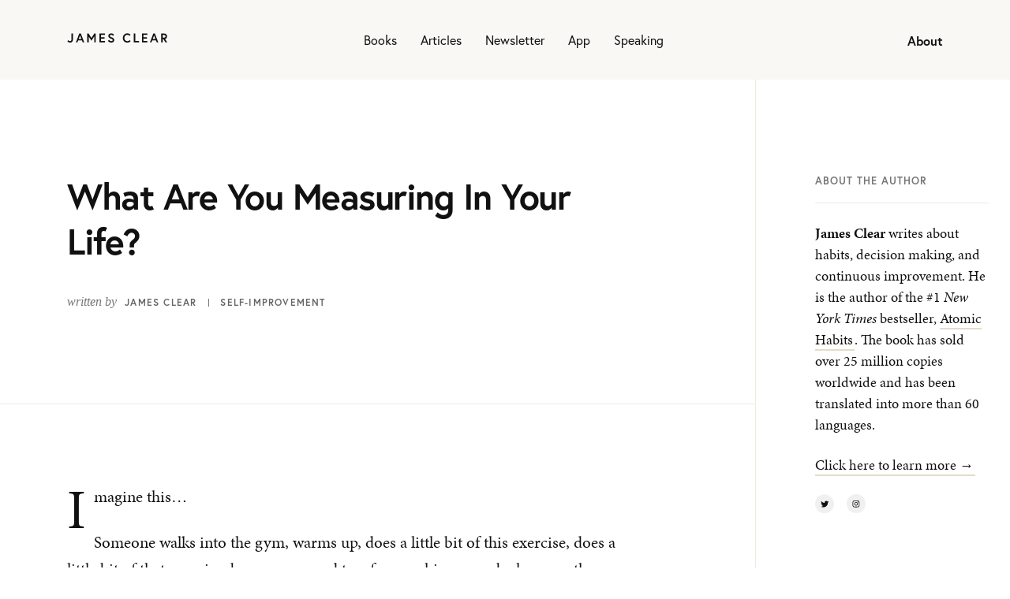

--- FILE ---
content_type: text/html; charset=UTF-8
request_url: https://jamesclear.com/measuring
body_size: 15220
content:
<!doctype html>
<!--[if IE 9]><html class="lt-ie10" lang="lang="en-US"" > <![endif]-->
<html lang="en-US">
<head>
  <meta charset="utf-8">
  <meta http-equiv="X-UA-Compatible" content="IE=edge">
  <meta name="viewport" content="width=device-width, initial-scale=1.0">
  <link rel="stylesheet" href="https://use.typekit.net/tqf2ebt.css">
  <meta name='robots' content='index, follow, max-image-preview:large, max-snippet:-1, max-video-preview:-1' />
	<style>img:is([sizes="auto" i], [sizes^="auto," i]) { contain-intrinsic-size: 3000px 1500px }</style>
	
	<!-- This site is optimized with the Yoast SEO Premium plugin v26.5 (Yoast SEO v26.5) - https://yoast.com/wordpress/plugins/seo/ -->
	<title>Performance Measurement: What Are You Measuring In Your Life?</title>
	<meta name="description" content="Read this article to learn why performance measurement is so important to your success." />
	<link rel="canonical" href="https://jamesclear.com/measuring" />
	<meta property="og:locale" content="en_US" />
	<meta property="og:type" content="article" />
	<meta property="og:title" content="What Are You Measuring In Your Life?" />
	<meta property="og:description" content="Read this article to learn why performance measurement is so important to your success." />
	<meta property="og:url" content="https://jamesclear.com/measuring" />
	<meta property="og:site_name" content="James Clear" />
	<meta property="article:publisher" content="http://facebook.com/jamesclear" />
	<meta property="article:author" content="https://www.facebook.com/jamesclear" />
	<meta property="article:published_time" content="2014-07-29T03:40:01+00:00" />
	<meta property="article:modified_time" content="2020-02-04T02:13:51+00:00" />
	<meta property="og:image" content="https://jamesclear.com/wp-content/uploads/2014/07/measure.jpg" />
	<meta property="og:image:width" content="2400" />
	<meta property="og:image:height" content="1600" />
	<meta property="og:image:type" content="image/jpeg" />
	<meta name="author" content="James Clear" />
	<meta name="twitter:label1" content="Written by" />
	<meta name="twitter:data1" content="James Clear" />
	<meta name="twitter:label2" content="Est. reading time" />
	<meta name="twitter:data2" content="3 minutes" />
	<script type="application/ld+json" class="yoast-schema-graph">{"@context":"https://schema.org","@graph":[{"@type":"WebPage","@id":"https://jamesclear.com/measuring","url":"https://jamesclear.com/measuring","name":"Performance Measurement: What Are You Measuring In Your Life?","isPartOf":{"@id":"https://jamesclear.com/#website"},"primaryImageOfPage":{"@id":"https://jamesclear.com/measuring#primaryimage"},"image":{"@id":"https://jamesclear.com/measuring#primaryimage"},"thumbnailUrl":"https://jamesclear.com/wp-content/uploads/2014/07/measure.jpg","datePublished":"2014-07-29T03:40:01+00:00","dateModified":"2020-02-04T02:13:51+00:00","author":{"@id":"https://jamesclear.com/#/schema/person/b5aec9339f8c0c581f6e32392d44e8a4"},"description":"Read this article to learn why performance measurement is so important to your success.","breadcrumb":{"@id":"https://jamesclear.com/measuring#breadcrumb"},"inLanguage":"en-US","potentialAction":[{"@type":"ReadAction","target":["https://jamesclear.com/measuring"]}]},{"@type":"ImageObject","inLanguage":"en-US","@id":"https://jamesclear.com/measuring#primaryimage","url":"https://jamesclear.com/wp-content/uploads/2014/07/measure.jpg","contentUrl":"https://jamesclear.com/wp-content/uploads/2014/07/measure.jpg","width":2400,"height":1600,"caption":"performance measurement"},{"@type":"BreadcrumbList","@id":"https://jamesclear.com/measuring#breadcrumb","itemListElement":[{"@type":"ListItem","position":1,"name":"Home","item":"https://jamesclear.com/"},{"@type":"ListItem","position":2,"name":"Archive","item":"https://jamesclear.com/archive"},{"@type":"ListItem","position":3,"name":"Self-Improvement","item":"https://jamesclear.com/self-improvement"},{"@type":"ListItem","position":4,"name":"What Are You Measuring In Your Life?"}]},{"@type":"WebSite","@id":"https://jamesclear.com/#website","url":"https://jamesclear.com/","name":"James Clear","description":"Ideas that never expire.","potentialAction":[{"@type":"SearchAction","target":{"@type":"EntryPoint","urlTemplate":"https://jamesclear.com/?s={search_term_string}"},"query-input":{"@type":"PropertyValueSpecification","valueRequired":true,"valueName":"search_term_string"}}],"inLanguage":"en-US"},{"@type":"Person","@id":"https://jamesclear.com/#/schema/person/b5aec9339f8c0c581f6e32392d44e8a4","name":"James Clear","sameAs":["https://www.facebook.com/jamesclear","https://x.com/https://twitter.com/james_clear"]}]}</script>
	<!-- / Yoast SEO Premium plugin. -->


<link rel='dns-prefetch' href='//a.omappapi.com' />
<link rel="alternate" type="application/rss+xml" title="James Clear &raquo; What Are You Measuring In Your Life? Comments Feed" href="https://jamesclear.com/measuring/feed" />
<link rel='stylesheet' id='wp-bigfoot-css' href='https://jamesclear.com/wp-content/plugins/wp-bigfoot-numeric/css/bigfoot-default.css?ver=6.8.2' type='text/css' media='all' />
<link rel='stylesheet' id='wp-block-library-css' href='https://jamesclear.com/wp-includes/css/dist/block-library/style.min.css?ver=6.8.2' type='text/css' media='all' />
<style id='classic-theme-styles-inline-css' type='text/css'>
/*! This file is auto-generated */
.wp-block-button__link{color:#fff;background-color:#32373c;border-radius:9999px;box-shadow:none;text-decoration:none;padding:calc(.667em + 2px) calc(1.333em + 2px);font-size:1.125em}.wp-block-file__button{background:#32373c;color:#fff;text-decoration:none}
</style>
<link rel='stylesheet' id='convertkit-broadcasts-css' href='https://jamesclear.com/wp-content/plugins/convertkit/resources/frontend/css/broadcasts.css?ver=3.1.2' type='text/css' media='all' />
<link rel='stylesheet' id='convertkit-button-css' href='https://jamesclear.com/wp-content/plugins/convertkit/resources/frontend/css/button.css?ver=3.1.2' type='text/css' media='all' />
<link rel='stylesheet' id='convertkit-form-css' href='https://jamesclear.com/wp-content/plugins/convertkit/resources/frontend/css/form.css?ver=3.1.2' type='text/css' media='all' />
<link rel='stylesheet' id='convertkit-form-builder-field-css' href='https://jamesclear.com/wp-content/plugins/convertkit/resources/frontend/css/form-builder.css?ver=3.1.2' type='text/css' media='all' />
<link rel='stylesheet' id='convertkit-form-builder-css' href='https://jamesclear.com/wp-content/plugins/convertkit/resources/frontend/css/form-builder.css?ver=3.1.2' type='text/css' media='all' />
<style id='global-styles-inline-css' type='text/css'>
:root{--wp--preset--aspect-ratio--square: 1;--wp--preset--aspect-ratio--4-3: 4/3;--wp--preset--aspect-ratio--3-4: 3/4;--wp--preset--aspect-ratio--3-2: 3/2;--wp--preset--aspect-ratio--2-3: 2/3;--wp--preset--aspect-ratio--16-9: 16/9;--wp--preset--aspect-ratio--9-16: 9/16;--wp--preset--color--black: #000000;--wp--preset--color--cyan-bluish-gray: #abb8c3;--wp--preset--color--white: #ffffff;--wp--preset--color--pale-pink: #f78da7;--wp--preset--color--vivid-red: #cf2e2e;--wp--preset--color--luminous-vivid-orange: #ff6900;--wp--preset--color--luminous-vivid-amber: #fcb900;--wp--preset--color--light-green-cyan: #7bdcb5;--wp--preset--color--vivid-green-cyan: #00d084;--wp--preset--color--pale-cyan-blue: #8ed1fc;--wp--preset--color--vivid-cyan-blue: #0693e3;--wp--preset--color--vivid-purple: #9b51e0;--wp--preset--gradient--vivid-cyan-blue-to-vivid-purple: linear-gradient(135deg,rgba(6,147,227,1) 0%,rgb(155,81,224) 100%);--wp--preset--gradient--light-green-cyan-to-vivid-green-cyan: linear-gradient(135deg,rgb(122,220,180) 0%,rgb(0,208,130) 100%);--wp--preset--gradient--luminous-vivid-amber-to-luminous-vivid-orange: linear-gradient(135deg,rgba(252,185,0,1) 0%,rgba(255,105,0,1) 100%);--wp--preset--gradient--luminous-vivid-orange-to-vivid-red: linear-gradient(135deg,rgba(255,105,0,1) 0%,rgb(207,46,46) 100%);--wp--preset--gradient--very-light-gray-to-cyan-bluish-gray: linear-gradient(135deg,rgb(238,238,238) 0%,rgb(169,184,195) 100%);--wp--preset--gradient--cool-to-warm-spectrum: linear-gradient(135deg,rgb(74,234,220) 0%,rgb(151,120,209) 20%,rgb(207,42,186) 40%,rgb(238,44,130) 60%,rgb(251,105,98) 80%,rgb(254,248,76) 100%);--wp--preset--gradient--blush-light-purple: linear-gradient(135deg,rgb(255,206,236) 0%,rgb(152,150,240) 100%);--wp--preset--gradient--blush-bordeaux: linear-gradient(135deg,rgb(254,205,165) 0%,rgb(254,45,45) 50%,rgb(107,0,62) 100%);--wp--preset--gradient--luminous-dusk: linear-gradient(135deg,rgb(255,203,112) 0%,rgb(199,81,192) 50%,rgb(65,88,208) 100%);--wp--preset--gradient--pale-ocean: linear-gradient(135deg,rgb(255,245,203) 0%,rgb(182,227,212) 50%,rgb(51,167,181) 100%);--wp--preset--gradient--electric-grass: linear-gradient(135deg,rgb(202,248,128) 0%,rgb(113,206,126) 100%);--wp--preset--gradient--midnight: linear-gradient(135deg,rgb(2,3,129) 0%,rgb(40,116,252) 100%);--wp--preset--font-size--small: 13px;--wp--preset--font-size--medium: 20px;--wp--preset--font-size--large: 36px;--wp--preset--font-size--x-large: 42px;--wp--preset--spacing--20: 0.44rem;--wp--preset--spacing--30: 0.67rem;--wp--preset--spacing--40: 1rem;--wp--preset--spacing--50: 1.5rem;--wp--preset--spacing--60: 2.25rem;--wp--preset--spacing--70: 3.38rem;--wp--preset--spacing--80: 5.06rem;--wp--preset--shadow--natural: 6px 6px 9px rgba(0, 0, 0, 0.2);--wp--preset--shadow--deep: 12px 12px 50px rgba(0, 0, 0, 0.4);--wp--preset--shadow--sharp: 6px 6px 0px rgba(0, 0, 0, 0.2);--wp--preset--shadow--outlined: 6px 6px 0px -3px rgba(255, 255, 255, 1), 6px 6px rgba(0, 0, 0, 1);--wp--preset--shadow--crisp: 6px 6px 0px rgba(0, 0, 0, 1);}:where(.is-layout-flex){gap: 0.5em;}:where(.is-layout-grid){gap: 0.5em;}body .is-layout-flex{display: flex;}.is-layout-flex{flex-wrap: wrap;align-items: center;}.is-layout-flex > :is(*, div){margin: 0;}body .is-layout-grid{display: grid;}.is-layout-grid > :is(*, div){margin: 0;}:where(.wp-block-columns.is-layout-flex){gap: 2em;}:where(.wp-block-columns.is-layout-grid){gap: 2em;}:where(.wp-block-post-template.is-layout-flex){gap: 1.25em;}:where(.wp-block-post-template.is-layout-grid){gap: 1.25em;}.has-black-color{color: var(--wp--preset--color--black) !important;}.has-cyan-bluish-gray-color{color: var(--wp--preset--color--cyan-bluish-gray) !important;}.has-white-color{color: var(--wp--preset--color--white) !important;}.has-pale-pink-color{color: var(--wp--preset--color--pale-pink) !important;}.has-vivid-red-color{color: var(--wp--preset--color--vivid-red) !important;}.has-luminous-vivid-orange-color{color: var(--wp--preset--color--luminous-vivid-orange) !important;}.has-luminous-vivid-amber-color{color: var(--wp--preset--color--luminous-vivid-amber) !important;}.has-light-green-cyan-color{color: var(--wp--preset--color--light-green-cyan) !important;}.has-vivid-green-cyan-color{color: var(--wp--preset--color--vivid-green-cyan) !important;}.has-pale-cyan-blue-color{color: var(--wp--preset--color--pale-cyan-blue) !important;}.has-vivid-cyan-blue-color{color: var(--wp--preset--color--vivid-cyan-blue) !important;}.has-vivid-purple-color{color: var(--wp--preset--color--vivid-purple) !important;}.has-black-background-color{background-color: var(--wp--preset--color--black) !important;}.has-cyan-bluish-gray-background-color{background-color: var(--wp--preset--color--cyan-bluish-gray) !important;}.has-white-background-color{background-color: var(--wp--preset--color--white) !important;}.has-pale-pink-background-color{background-color: var(--wp--preset--color--pale-pink) !important;}.has-vivid-red-background-color{background-color: var(--wp--preset--color--vivid-red) !important;}.has-luminous-vivid-orange-background-color{background-color: var(--wp--preset--color--luminous-vivid-orange) !important;}.has-luminous-vivid-amber-background-color{background-color: var(--wp--preset--color--luminous-vivid-amber) !important;}.has-light-green-cyan-background-color{background-color: var(--wp--preset--color--light-green-cyan) !important;}.has-vivid-green-cyan-background-color{background-color: var(--wp--preset--color--vivid-green-cyan) !important;}.has-pale-cyan-blue-background-color{background-color: var(--wp--preset--color--pale-cyan-blue) !important;}.has-vivid-cyan-blue-background-color{background-color: var(--wp--preset--color--vivid-cyan-blue) !important;}.has-vivid-purple-background-color{background-color: var(--wp--preset--color--vivid-purple) !important;}.has-black-border-color{border-color: var(--wp--preset--color--black) !important;}.has-cyan-bluish-gray-border-color{border-color: var(--wp--preset--color--cyan-bluish-gray) !important;}.has-white-border-color{border-color: var(--wp--preset--color--white) !important;}.has-pale-pink-border-color{border-color: var(--wp--preset--color--pale-pink) !important;}.has-vivid-red-border-color{border-color: var(--wp--preset--color--vivid-red) !important;}.has-luminous-vivid-orange-border-color{border-color: var(--wp--preset--color--luminous-vivid-orange) !important;}.has-luminous-vivid-amber-border-color{border-color: var(--wp--preset--color--luminous-vivid-amber) !important;}.has-light-green-cyan-border-color{border-color: var(--wp--preset--color--light-green-cyan) !important;}.has-vivid-green-cyan-border-color{border-color: var(--wp--preset--color--vivid-green-cyan) !important;}.has-pale-cyan-blue-border-color{border-color: var(--wp--preset--color--pale-cyan-blue) !important;}.has-vivid-cyan-blue-border-color{border-color: var(--wp--preset--color--vivid-cyan-blue) !important;}.has-vivid-purple-border-color{border-color: var(--wp--preset--color--vivid-purple) !important;}.has-vivid-cyan-blue-to-vivid-purple-gradient-background{background: var(--wp--preset--gradient--vivid-cyan-blue-to-vivid-purple) !important;}.has-light-green-cyan-to-vivid-green-cyan-gradient-background{background: var(--wp--preset--gradient--light-green-cyan-to-vivid-green-cyan) !important;}.has-luminous-vivid-amber-to-luminous-vivid-orange-gradient-background{background: var(--wp--preset--gradient--luminous-vivid-amber-to-luminous-vivid-orange) !important;}.has-luminous-vivid-orange-to-vivid-red-gradient-background{background: var(--wp--preset--gradient--luminous-vivid-orange-to-vivid-red) !important;}.has-very-light-gray-to-cyan-bluish-gray-gradient-background{background: var(--wp--preset--gradient--very-light-gray-to-cyan-bluish-gray) !important;}.has-cool-to-warm-spectrum-gradient-background{background: var(--wp--preset--gradient--cool-to-warm-spectrum) !important;}.has-blush-light-purple-gradient-background{background: var(--wp--preset--gradient--blush-light-purple) !important;}.has-blush-bordeaux-gradient-background{background: var(--wp--preset--gradient--blush-bordeaux) !important;}.has-luminous-dusk-gradient-background{background: var(--wp--preset--gradient--luminous-dusk) !important;}.has-pale-ocean-gradient-background{background: var(--wp--preset--gradient--pale-ocean) !important;}.has-electric-grass-gradient-background{background: var(--wp--preset--gradient--electric-grass) !important;}.has-midnight-gradient-background{background: var(--wp--preset--gradient--midnight) !important;}.has-small-font-size{font-size: var(--wp--preset--font-size--small) !important;}.has-medium-font-size{font-size: var(--wp--preset--font-size--medium) !important;}.has-large-font-size{font-size: var(--wp--preset--font-size--large) !important;}.has-x-large-font-size{font-size: var(--wp--preset--font-size--x-large) !important;}
:where(.wp-block-post-template.is-layout-flex){gap: 1.25em;}:where(.wp-block-post-template.is-layout-grid){gap: 1.25em;}
:where(.wp-block-columns.is-layout-flex){gap: 2em;}:where(.wp-block-columns.is-layout-grid){gap: 2em;}
:root :where(.wp-block-pullquote){font-size: 1.5em;line-height: 1.6;}
</style>
<link rel='stylesheet' id='bcct_style-css' href='https://jamesclear.com/wp-content/plugins/better-click-to-tweet/assets/css/styles.css?ver=3.0' type='text/css' media='all' />
<link rel='stylesheet' id='nroom/css-css' href='https://jamesclear.com/wp-content/themes/jamesclear/dist/css/app-796cc56bcd.css' type='text/css' media='all' />
<script type="text/javascript" src="https://jamesclear.com/wp-includes/js/jquery/jquery.min.js?ver=3.7.1" id="jquery-core-js"></script>
<script type="text/javascript" src="https://jamesclear.com/wp-includes/js/jquery/jquery-migrate.min.js?ver=3.4.1" id="jquery-migrate-js"></script>
<link rel="https://api.w.org/" href="https://jamesclear.com/wp-json/" /><link rel="alternate" title="JSON" type="application/json" href="https://jamesclear.com/wp-json/wp/v2/posts/6021" /><link rel="EditURI" type="application/rsd+xml" title="RSD" href="https://jamesclear.com/xmlrpc.php?rsd" />
<meta name="generator" content="WordPress 6.8.2" />
<link rel='shortlink' href='https://jamesclear.com/?p=6021' />
<link rel="alternate" title="oEmbed (JSON)" type="application/json+oembed" href="https://jamesclear.com/wp-json/oembed/1.0/embed?url=https%3A%2F%2Fjamesclear.com%2Fmeasuring" />
<link rel="alternate" title="oEmbed (XML)" type="text/xml+oembed" href="https://jamesclear.com/wp-json/oembed/1.0/embed?url=https%3A%2F%2Fjamesclear.com%2Fmeasuring&#038;format=xml" />
<!-- Google tag (gtag.js) -->
<script async src="https://www.googletagmanager.com/gtag/js?id=G-3ZT6ET8CTG"></script>
<script>
  window.dataLayer = window.dataLayer || [];
  function gtag(){dataLayer.push(arguments);}
  gtag('js', new Date());

  gtag('config', 'G-3ZT6ET8CTG');
</script>

<meta name="facebook-domain-verification" content="6y47flk5x3zg7pmdm3110z1y9e9mui" />
<!-- Meta Pixel Code -->
<script type='text/javascript'>
!function(f,b,e,v,n,t,s){if(f.fbq)return;n=f.fbq=function(){n.callMethod?
n.callMethod.apply(n,arguments):n.queue.push(arguments)};if(!f._fbq)f._fbq=n;
n.push=n;n.loaded=!0;n.version='2.0';n.queue=[];t=b.createElement(e);t.async=!0;
t.src=v;s=b.getElementsByTagName(e)[0];s.parentNode.insertBefore(t,s)}(window,
document,'script','https://connect.facebook.net/en_US/fbevents.js');
</script>
<!-- End Meta Pixel Code -->
<script type='text/javascript'>var url = window.location.origin + '?ob=open-bridge';
            fbq('set', 'openbridge', '574092124605531', url);
fbq('init', '574092124605531', {}, {
    "agent": "wordpress-6.8.2-4.1.5"
})</script><script type='text/javascript'>
    fbq('track', 'PageView', []);
  </script><link rel="icon" href="https://jamesclear.com/wp-content/uploads/2020/11/cropped-icon-32x32.png" sizes="32x32" />
<link rel="icon" href="https://jamesclear.com/wp-content/uploads/2020/11/cropped-icon-192x192.png" sizes="192x192" />
<link rel="apple-touch-icon" href="https://jamesclear.com/wp-content/uploads/2020/11/cropped-icon-180x180.png" />
<meta name="msapplication-TileImage" content="https://jamesclear.com/wp-content/uploads/2020/11/cropped-icon-270x270.png" />
		<style type="text/css" id="wp-custom-css">
			.image-title__img img {
	height:10px;
}

.authors-equity p.has-text-align-center {
	max-width: none;
}

.wp-block-columns.line.authors-equity .wp-block-columns {
	margin-top: 10%;
	gap: 64px;
}

.wp-block-columns.line.authors-equity > .wp-block-column {
  padding-left: 0;
	padding-right: 0;
}

.wp-block-columns.line.authors-equity .book {
	border: 0;
	padding: 0;
}

@media (max-width: 781px) {
	.authors-equity h2 {
		margin-bottom: 24px;
	}
	
	.authors-equity {
		padding-bottom: 10%;
	}
}

.authors-equity .book figure {
	background: #F9F8F4;
	padding: 60px;
	margin-bottom: 24px;
	width: auto;
	text-align: center;
}

.authors-equity .book p {
	margin: 0;
}

.authors-equity .book p strong {
    font-family: europa;
    font-weight: bold;
    font-size: 21px;
}

.formkit-header,
.formkit-subheader,
.formkit-guarantee,
.formkit-background{display: none;}

.formkit-form {background: none !important;border: none !important;padding: 0 !important;}

.formkit-form[data-uid="722b89e17b"][min-width~="600"] [data-style="minimal"] {padding: 0 !important;}

.cta .formkit-form .formkit-field,
.cta .formkit-form .formkit-submit{
	-webkit-flex: 100 1 auto !important;
   -ms-flex: 100 1 auto !important;
   flex: 100 1 auto !important;
}

.bonus__item__img {display: none;}
.wp-block-button__link:active, .wp-block-button__link:focus, .wp-block-button__link:hover, .wp-block-button__link:visited {
    color: #320101;
}
.clear-habits .testimonial__txt {font-size: 18px;line-height: 145%;}
.clear-habits .atomic-habits-hero__col2 {padding: 0 5%;}
.books__left a:hover {border: none;}

.button-lines {position: relative;top: -3px;padding: 9px;-webkit-transform: none;-ms-transform: none;transform: none;}

.button-lines:hover {background:none;box-shadow:none;}

.formkit-form[data-uid="9193d0430c"] [data-group="checkboxes"] [data-group="checkbox"] label {
	font-size: 15px;
	line-height: 1.5em;
}

.page-id-39582 .cta,
.page-id-20602 .cta, 
.page-id-6105 .cta, 
.page-id-40518 .cta
{
	display: none;
}

@media (min-width: 1025px){
	.img-overlap {
		margin-bottom: -350px;
		margin-right: -40px;
		margin-top: -60px;
	}
}

/* Media Query for Laptops and Desktops */
@media (min-width: 1025px){
	.wp-block-media-text {
		padding-right: 100px;
		padding-left: 100px;
		padding-top: 50px;
	}   
}

.page-id-42020 .order-big {
	margin-top: 0px
} 


.page-id-38828 .footer__featured {
	display: none;
}


.page-id-38828 .wp-block-media-text {
	max-width: 1350px;
	padding-top: 50px;
	padding-bottom: 50px;
	padding-left: 30px;
	padding-right: 30px;
	background-color: #F9F8F4;
}

.page-id-38828 .wp-block-media-text__media {
	padding: 30px;
}


/* Default maximum width for larger screens */
.page-id-38828 .wp-block-media-text {
  max-width: none;
  padding-left: 10%;
	padding-right: 10%;
}

/* Maximum width for medium-sized screens */

@media screen and (max-width: 992px) {
  .page-id-38828 .wp-block-media-text {
		padding-left: 5% !important;
		padding-right: 5% !important;
  }
} 

/* Maximum width for smaller screens */
@media screen and (max-width: 768px) {
  .page-id-38828 .wp-block-media-text {
    max-width: 720px;
		padding-left: 2% !important;
		padding-right: 2% !important;
		padding-top: 0px;
		padding-bottom: 0px:
  }
}

@media screen and (max-width: 768px) {
	.page-id-38828 .wp-block-media-text__media {
		max-width: 60%;
		margin-left: auto;
		margin-right: auto;
		padding-top: 10px;
		padding-bottom: 20px;
	}
}

@media screen and (max-width: 768px) {
	.page-id-38828 h1 {
		font-size: 22px;
		margin-bottom: 0px !important;
	}
}

@media screen and (max-width: 768px) {
	.page-id-38828 p {
		font-size: 14px !important;
		margin-top: 10px;
		margin-bottom: 15px
	}
	
	.page-id-38828 p.has-text-align-center {
		padding: 5px;
		margin-top: 0px;
	}
}

@media screen and (max-width: 768px) {
	.page-id-38828 .formkit-form[data-uid="e23b6cb9ed"] .formkit-input {
		font-size: 14px !important;
		line-height: 100% !important;
		padding: 10px !important;
		margin: 0px !important;
	}	
}

@media screen and (max-width: 768px) {
	.page-id-38828 .cta .formkit-form .formkit-submit {
	line-height: 100% !important;
		font-size: 14px !important;
		height: 40px;
		width: 100%;
	}
	
	.page-id-38828 .cta .formkit-form .formkit-submit span {
		padding: 10px 20px !important;
	}
}

.page-id-38828 .header__menu, .page-id-38828 .header__right {
	display: none;
}

.page-id-47323 .workbook-logos {
	padding-bottom: 0px;
}

.page-id-47323 .bonus__item {
	margin-bottom: 20px;
}

.page-id-47323 p.has-text-align-center {
	max-width: 640px;
}

.page-id-47323 .country-table {
	max-width: 600px;
}

.page-id-47323 .country-table__row--title,
.page-id-47323 .country-table__cell-ebook,
.page-id-47323 .country-table__cell-audio{
display: none;
}

.page-id-47323 .country-table__cell {
	flex: 0 1 25%;
}
.page-id-47323 .country-table__cell.country-table__cell-print {
	flex: 0 1 75%;
}

.page-id-47323 .bonus {
	padding-bottom: 0;
}		</style>
		
</head>
<body class="wp-singular post-template-default single single-post postid-6021 single-format-standard wp-embed-responsive wp-theme-jamesclear theme--default">
<div class="main">
      <header class="header">
  <div class="container">
    <div class="header__logo">
      <div class="header__logo__img">
        <a href="https://jamesclear.com" aria-label="Home"><svg width="127" height="13" viewBox="0 0 127 13" fill="none" xmlns="http://www.w3.org/2000/svg">
<path d="M5.50562 8.36817C5.50562 9.24372 5.07328 10.2166 3.60011 10.2166C2.43118 10.2166 1.72662 8.96808 1.72662 8.96808L0.317505 10.1679C0.317505 10.1679 1.35833 12.065 3.60011 12.065C5.96999 12.065 7.42715 10.6868 7.42715 8.30331L7.42715 0.520602L5.50562 0.520602C5.50562 0.520602 5.50562 4.62274 5.50562 8.36817Z" fill="#111111"/>
<path d="M11.1178 11.8704H13.0554L14.0802 9.17887L18.8199 9.17887L19.8447 11.8704H21.7823L17.4268 0.520602L15.4733 0.520602L11.1178 11.8704ZM16.4501 2.96891L18.1314 7.39533H14.7687L16.4501 2.96891Z" fill="#111111"/>
<path d="M25.461 0.520602L25.461 11.8704L27.3825 11.8704L27.3825 4.24982L30.8893 9.64907L34.396 4.24982V11.8704H36.3176V0.520602L34.5402 0.520602L30.8893 6.22792L27.2384 0.520602L25.461 0.520602Z" fill="#111111"/>
<path d="M43.0136 2.369L47.8815 2.369V0.520602L41.0921 0.520602V11.8704H47.9776V10.022H43.0136V6.97376L47.4972 6.97376V5.12537L43.0136 5.12537V2.369Z" fill="#111111"/>
<path d="M57.8398 8.90323C57.8398 9.82743 56.847 10.2166 55.8862 10.2166C54.1889 10.2166 53.2281 8.51409 53.2281 8.51409L51.787 9.74636C51.787 9.74636 53.084 12.065 55.8862 12.065C57.9999 12.065 59.7933 10.9624 59.7933 8.90323C59.7933 6.84405 58.3682 6.06578 56.6548 5.41722C55.1176 4.83352 54.2369 4.52545 54.2369 3.5364C54.2369 2.77434 54.9895 2.17443 55.9503 2.17443C57.3434 2.17443 58.2721 3.45533 58.2721 3.45533L59.6012 2.12579C59.6012 2.12579 58.2881 0.326035 55.9503 0.326035C53.6925 0.326035 52.2834 1.93122 52.2834 3.5364C52.2834 5.64422 54.1408 6.5522 55.7901 7.1359C57.1192 7.60611 57.8398 7.9466 57.8398 8.90323Z" fill="#111111"/>
<path d="M76.3132 10.249C74.1034 10.249 72.5822 8.38438 72.5822 6.19549C72.5822 4.00661 74.1034 2.142 76.3132 2.142C78.1546 2.142 79.1634 3.39048 79.1634 3.39048L80.4605 2.10957C80.4605 2.10957 79.0033 0.326035 76.3132 0.326035C73.0786 0.326035 70.6287 2.8392 70.6287 6.19549C70.6287 9.55179 73.0786 12.065 76.3132 12.065C79.1474 12.065 80.6206 10.1355 80.6206 10.1355L79.3396 8.85459C79.3396 8.85459 78.2827 10.249 76.3132 10.249Z" fill="#111111"/>
<path d="M84.4922 11.8704H91.1855V10.022H86.4137V0.520602L84.4922 0.520602V11.8704Z" fill="#111111"/>
<path d="M96.8219 2.369L101.69 2.369V0.520602L94.9004 0.520602V11.8704H101.786V10.022H96.8219V6.97376L101.305 6.97376V5.12537L96.8219 5.12537V2.369Z" fill="#111111"/>
<path d="M104.955 11.8704H106.892L107.917 9.17887H112.657L113.682 11.8704H115.619L111.264 0.520602L109.31 0.520602L104.955 11.8704ZM110.287 2.96891L111.968 7.39533L108.606 7.39533L110.287 2.96891Z" fill="#111111"/>
<path d="M119.298 11.8704H121.219V7.5899L122.1 7.5899L124.758 11.8704H127L124.198 7.46018C125.799 7.05484 126.696 5.75772 126.696 4.05525C126.696 1.97986 125.207 0.520602 122.981 0.520602L119.298 0.520602V11.8704ZM122.741 5.7415L121.219 5.7415V2.369L122.741 2.369C123.974 2.369 124.742 2.93649 124.742 4.05525C124.742 5.17401 123.974 5.7415 122.741 5.7415Z" fill="#111111"/>
</svg></a>
      </div>
                </div>
    <div class="header__menu">
      <div class="header__menu__items show-for-medium-up">
                  <a class=" menu-item menu-item-type-post_type menu-item-object-page menu-item-37174" href="https://jamesclear.com/books">Books</a>
                  <a class=" menu-item menu-item-type-post_type menu-item-object-page menu-item-37171" href="https://jamesclear.com/articles">Articles</a>
                  <a class=" menu-item menu-item-type-post_type menu-item-object-page menu-item-37172" href="https://jamesclear.com/3-2-1">Newsletter</a>
                  <a class=" menu-item menu-item-type-custom menu-item-object-custom menu-item-45956" href="https://atoms.jamesclear.com/">App</a>
                  <a class=" menu-item menu-item-type-post_type menu-item-object-page menu-item-38479" href="https://jamesclear.com/events">Speaking</a>
              </div>
      <div class="header__secend-menu nav-button show-for-small" aria-label="Swipe menu">
        <button class="nav-button button-lines button-lines-x close">
          <span class="lines"></span>
        </button>
        <span class="menu-open">Menu</span>
        <span class="menu-close">Close</span>
      </div>
    </div>
    <div class="header__right show-for-medium-up"><a href="https://jamesclear.com/about">About</a></div>
  </div>
</header>

<nav class='swipe-menu'>
      <a class=" menu-item menu-item-type-post_type menu-item-object-page menu-item-37174" href="https://jamesclear.com/books">Books</a>
      <a class=" menu-item menu-item-type-post_type menu-item-object-page menu-item-37171" href="https://jamesclear.com/articles">Articles</a>
      <a class=" menu-item menu-item-type-post_type menu-item-object-page menu-item-37172" href="https://jamesclear.com/3-2-1">Newsletter</a>
      <a class=" menu-item menu-item-type-custom menu-item-object-custom menu-item-45956" href="https://atoms.jamesclear.com/">App</a>
      <a class=" menu-item menu-item-type-post_type menu-item-object-page menu-item-38479" href="https://jamesclear.com/events">Speaking</a>
    <a href="https://jamesclear.com/about">About</a>
  <div class="swipe-menu__bg">
    <svg width="48" height="41" viewBox="0 0 48 41" fill="none" xmlns="http://www.w3.org/2000/svg">
<path d="M3.14884 1.57442C3.14884 2.44395 2.44395 3.14884 1.57442 3.14884C0.704892 3.14884 0 2.44395 0 1.57442C0 0.704892 0.704892 0 1.57442 0C2.44395 0 3.14884 0.704892 3.14884 1.57442Z" fill="#B8AE84"/>
<path d="M25.1907 1.57442C25.1907 2.44395 24.4858 3.14884 23.6163 3.14884C22.7468 3.14884 22.0419 2.44395 22.0419 1.57442C22.0419 0.704892 22.7468 0 23.6163 0C24.4858 0 25.1907 0.704892 25.1907 1.57442Z" fill="#B8AE84"/>
<path d="M47.2326 1.57442C47.2326 2.44395 46.5277 3.14884 45.6582 3.14884C44.7887 3.14884 44.0838 2.44395 44.0838 1.57442C44.0838 0.704892 44.7887 0 45.6582 0C46.5277 0 47.2326 0.704892 47.2326 1.57442Z" fill="#B8AE84"/>
<path d="M14.1698 20.4675C14.1698 21.337 13.4649 22.0419 12.5954 22.0419C11.7258 22.0419 11.0209 21.337 11.0209 20.4675C11.0209 19.5979 11.7258 18.8931 12.5954 18.8931C13.4649 18.8931 14.1698 19.5979 14.1698 20.4675Z" fill="#B8AE84"/>
<path d="M36.2117 20.4675C36.2117 21.337 35.5068 22.0419 34.6373 22.0419C33.7677 22.0419 33.0628 21.337 33.0628 20.4675C33.0628 19.5979 33.7677 18.8931 34.6373 18.8931C35.5068 18.8931 36.2117 19.5979 36.2117 20.4675Z" fill="#B8AE84"/>
<path d="M25.1907 39.3605C25.1907 40.2301 24.4858 40.9349 23.6163 40.9349C22.7468 40.9349 22.0419 40.2301 22.0419 39.3605C22.0419 38.491 22.7468 37.7861 23.6163 37.7861C24.4858 37.7861 25.1907 38.491 25.1907 39.3605Z" fill="#B8AE84"/>
</svg>
  </div>
</nav>        
    
  <div class="articles-cat page post podcast">
    <div class="container-outmargin">
      <div class="container-outmargin__left js-p-l">
        <div class="page__header">
                      <h1>What Are You Measuring In Your Life?</h1>
            
                        <div class="post__author">
                            <div class="post-info-author"><span>written by</span> <a href="https://jamesclear.com/about">James Clear</a></div>
              <div class="post-info-cat">
                                  
                                      <a href="https://jamesclear.com/self-improvement">Self-Improvement</a>
                                                </div>
            </div>
                                        </div>
        <div class="page__content page-content-style">
          
          <p>Imagine this&#8230;</p>
<p>Someone walks into the gym, warms up, does a little bit of this exercise, does a little bit of that exercise, bounces around to a few machines, maybe hops on the treadmill, finishes their workout, and leaves the gym.</p>
<p>This isn't a critique of their workout. In fact, it's quite possible that they got a nice workout in. So, what is notable about this situation?</p>
<p>They didn't measure anything. They didn't track their workout. They didn't count reps or weight or time or speed or any other metric. And so, they have no basis for knowing if they are making progress or not. Not tracking your progress is one of <a title="exercise basics" href="https://jamesclear.com/best-exercises-basics">the six major mistakes</a> I see people make in the gym.</p>
<p>But here's the thing: We all have areas of life that we say are important to us, but that we aren't measuring.<!--more--></p>
<h2>What We Measure, We Improve</h2>
<p style="padding-left: 30px;"><em>Count something. Regardless of what one ultimately does in medicine—or outside of medicine, for that matter—one should be a scientist in this world. In the simplest terms, this means one should count something. &#8230; It doesn't really matter what you count. You don't need a research grant. The only requirement is that what you count should be interesting to you.</em></p>
<p style="padding-left: 30px;"><em>—</em>Atul Gawande, <a href="https://jamesclear.com/book/better">Better: A Surgeon's Notes on Performance</a></p>
<p>The things we measure are the things we improve. It is only through numbers and clear tracking that we have any idea if we are getting better or worse.</p>
<ul>
<li>When I measured <a title="small habits" href="https://jamesclear.com/small-habits">how many pushups I did</a>, I got stronger.</li>
<li>When I tracked <a title="how to read more" href="https://jamesclear.com/read-more">my reading habit of 20 pages per day</a>, I read more books.</li>
<li>When I recorded <a title="integrity report" href="https://jamesclear.com/2014-integrity-report">my values</a>, I began living with more integrity.</li>
</ul>
<p>Our lives are shaped by how we choose to spend our time and energy each day. Measuring can help us spend that time in better ways, more consistently.</p>
<h2>It's Not About the Result, It's About Awareness</h2>
<p>The trick is to realize that counting, measuring, and tracking is not about the result. It's about <a title="systems vs. goals" href="https://jamesclear.com/goals-systems">the system, not the goal</a>.</p>
<p>Measure from a place of curiosity. Measure to discover, to find out, to understand.</p>
<p>Measure from a place of self-awareness. Measure to get to know yourself better.</p>
<p>Measure to see if you are showing up. Measure to see if you're actually spending time on the things that are important to you. (Make sure to <a href="https://jamesclear.com/measure-backward">measure backward, not forward</a>.)</p>
<h2>You Can't Measure Everything</h2>
<p>Critics will be quick to point out that you can't measure everything. This is true.</p>
<ul>
<li>Love is important, but how do you measure it?</li>
<li>Morality is important, but can it be quantified accurately?</li>
<li>Finding meaning in our lives is essential, but how do you calculate it?</li>
</ul>
<p>Furthermore, there are some things in life that don't need to be measured. Some people just love working out for the sake of working out. Measuring every repetition might reduce the satisfaction and make it seem more like a job. There is nothing wrong with that. (As always, take the main idea and use it in a way that is best for you.)</p>
<p>Measurement won't solve everything. It is not an ultimate answer to life. However, it is a way to track something critical: are you showing up in the areas that you say are important to you?</p>
<h2>The Idea in Practice</h2>
<p>But even for things that can't be quantified, measuring can be helpful. And it doesn't have to be complicated or time-consuming.</p>
<p>You can't measure love, but you can track different ways that you are showing up with love in your life:</p>
<ul>
<li>Send a digital love note to your partner each day (text, email, voicemail, tweet, etc.) and use <a title="how to stop procrastinating" href="https://jamesclear.com/stop-procrastinating-seinfeld-strategy">the Seinfeld Strategy</a> to keep track of your streak.</li>
<li>Schedule one &#8220;Surprise Appreciation&#8221; each week where you write to a friend and thank them for something unexpected.</li>
</ul>
<p>You can't measure morality, but you can track if you're thinking about it:</p>
<ul>
<li>Write down three values that are dear to you each morning.</li>
<li>Keep a decision journal to track which decisions you make and whether or not they align with your ethics.</li>
</ul>
<p>The things we measure are the things we improve. What are you measuring in your life?</p>

        </div>
      
      <div class="post__next">
        <div id="" class="cta " data-easygut-id="cta">
	<div class="container wp-block-columns">
		<div class="cta__left">
			<h2 class="cta__title section"></h2>
			<div class="cta__txt">
				<p>Thanks for reading. You can get more actionable ideas in my popular email newsletter. Each week, I share 3 short ideas from me, 2 quotes from others, and 1 question to think about. <strong>Over 3,000,000 people subscribe</strong>. Enter your email now and join us.</p>

			</div>
		</div>
		<div class="cta__right">
							<div class="cta__form">
					<div class="form">
						<h4 class="form__title"></h4>
						<div class="form__input"><script async data-uid="f3dabca92a" src="https://jamesclear.ck.page/f3dabca92a/index.js"></script></div>
						<div class="form__txt"></div>
					</div>
					<div class="cta__dots">
						<svg width="52" height="43" viewBox="0 0 52 43" fill="none" xmlns="http://www.w3.org/2000/svg">
<rect x="52" y="42.5" width="2" height="2" rx="1" transform="rotate(-180 52 42.5)" fill="#E2DDCA"/>
<rect x="52" y="32.5" width="2" height="2" rx="1" transform="rotate(-180 52 32.5)" fill="#E2DDCA"/>
<rect x="52" y="22.5" width="2" height="2" rx="1" transform="rotate(-180 52 22.5)" fill="#E2DDCA"/>
<rect x="52" y="12.5" width="2" height="2" rx="1" transform="rotate(-180 52 12.5)" fill="#E2DDCA"/>
<rect x="42" y="42.5" width="2" height="2" rx="1" transform="rotate(-180 42 42.5)" fill="#E2DDCA"/>
<rect x="32" y="32.5" width="2" height="2" rx="1" transform="rotate(-180 32 32.5)" fill="#E2DDCA"/>
<rect x="42" y="22.5" width="2" height="2" rx="1" transform="rotate(-180 42 22.5)" fill="#E2DDCA"/>
<rect x="42" y="2.5" width="2" height="2" rx="1" transform="rotate(-180 42 2.5)" fill="#E2DDCA"/>
<rect x="22" y="12.5" width="2" height="2" rx="1" transform="rotate(-180 22 12.5)" fill="#E2DDCA"/>
<rect x="22" y="22.5" width="2" height="2" rx="1" transform="rotate(-180 22 22.5)" fill="#E2DDCA"/>
<rect x="2" y="2.5" width="2" height="2" rx="1" transform="rotate(-180 2 2.5)" fill="#E2DDCA"/>
<rect x="32" y="42.5" width="2" height="2" rx="1" transform="rotate(-180 32 42.5)" fill="#E2DDCA"/>
</svg>
					</div>
				</div>
					</div>
	</div>
</div>              </div>
      </div>
      <div class="container-outmargin__right">
        <div class="page__sidebar post__sidebar">


          <div class="page__sidebar__title">
  About the Author
</div>
<div class="page__sidebar__content">
  <p><strong>James Clear</strong> writes about habits, decision making, and continuous improvement. He is the author of the #1 <em>New York Times</em> bestseller, <a href="https://jamesclear.com/atomic-habits">Atomic Habits</a>. The book has sold over 25 million copies worldwide and has been translated into more than 60 languages.</p>
<p><a href="/about">Click here to learn more →</a></p>

</div>
<div class="page__sidebar__social">
  <a href="https://twitter.com/jamesclear" class="twitter">
    <svg width="24" height="24" viewBox="0 0 24 24" fill="none" xmlns="http://www.w3.org/2000/svg">
    <circle opacity="0.5" cx="12" cy="12.3184" r="12" fill="#E0E0E0"/>
    <path d="M16.1973 10.5371C16.5879 10.2441 16.9395 9.89258 17.2129 9.48242C16.8613 9.63867 16.4512 9.75586 16.041 9.79492C16.4707 9.54102 16.7832 9.15039 16.9395 8.66211C16.5488 8.89648 16.0996 9.07227 15.6504 9.16992C15.2598 8.75977 14.7324 8.52539 14.1465 8.52539C13.0137 8.52539 12.0957 9.44336 12.0957 10.5762C12.0957 10.7324 12.1152 10.8887 12.1543 11.0449C10.4551 10.9473 8.93164 10.127 7.91602 8.89648C7.74023 9.18945 7.64258 9.54102 7.64258 9.93164C7.64258 10.6348 7.99414 11.2598 8.56055 11.6309C8.22852 11.6113 7.89648 11.5332 7.62305 11.377V11.3965C7.62305 12.3926 8.32617 13.2129 9.26367 13.4082C9.10742 13.4473 8.91211 13.4863 8.73633 13.4863C8.59961 13.4863 8.48242 13.4668 8.3457 13.4473C8.59961 14.2676 9.36133 14.8535 10.2598 14.873C9.55664 15.4199 8.67773 15.752 7.7207 15.752C7.54492 15.752 7.38867 15.7324 7.23242 15.7129C8.13086 16.2988 9.20508 16.6309 10.377 16.6309C14.1465 16.6309 16.1973 13.5254 16.1973 10.8105C16.1973 10.7129 16.1973 10.6348 16.1973 10.5371Z" fill="#111111"/>
    </svg>
  </a>
  <a href="https://www.instagram.com/jamesclear/" class="instagram">
    <svg width="24" height="24" viewBox="0 0 24 24" fill="none" xmlns="http://www.w3.org/2000/svg">
    <circle opacity="0.5" cx="12" cy="12" r="12" fill="#E0E0E0"/>
    <path d="M11.875 10.0039C10.625 10.0039 9.62891 11.0195 9.62891 12.25C9.62891 13.5 10.625 14.4961 11.875 14.4961C13.1055 14.4961 14.1211 13.5 14.1211 12.25C14.1211 11.0195 13.1055 10.0039 11.875 10.0039ZM11.875 13.7148C11.0742 13.7148 10.4102 13.0703 10.4102 12.25C10.4102 11.4492 11.0547 10.8047 11.875 10.8047C12.6758 10.8047 13.3203 11.4492 13.3203 12.25C13.3203 13.0703 12.6758 13.7148 11.875 13.7148ZM14.7266 9.92578C14.7266 9.63281 14.4922 9.39844 14.1992 9.39844C13.9062 9.39844 13.6719 9.63281 13.6719 9.92578C13.6719 10.2188 13.9062 10.4531 14.1992 10.4531C14.4922 10.4531 14.7266 10.2188 14.7266 9.92578ZM16.2109 10.4531C16.1719 9.75 16.0156 9.125 15.5078 8.61719C15 8.10938 14.375 7.95312 13.6719 7.91406C12.9492 7.875 10.7812 7.875 10.0586 7.91406C9.35547 7.95312 8.75 8.10938 8.22266 8.61719C7.71484 9.125 7.55859 9.75 7.51953 10.4531C7.48047 11.1758 7.48047 13.3438 7.51953 14.0664C7.55859 14.7695 7.71484 15.375 8.22266 15.9023C8.75 16.4102 9.35547 16.5664 10.0586 16.6055C10.7812 16.6445 12.9492 16.6445 13.6719 16.6055C14.375 16.5664 15 16.4102 15.5078 15.9023C16.0156 15.375 16.1719 14.7695 16.2109 14.0664C16.25 13.3438 16.25 11.1758 16.2109 10.4531ZM15.2734 14.8281C15.1367 15.2188 14.8242 15.5117 14.4531 15.668C13.8672 15.9023 12.5 15.8438 11.875 15.8438C11.2305 15.8438 9.86328 15.9023 9.29688 15.668C8.90625 15.5117 8.61328 15.2188 8.45703 14.8281C8.22266 14.2617 8.28125 12.8945 8.28125 12.25C8.28125 11.625 8.22266 10.2578 8.45703 9.67188C8.61328 9.30078 8.90625 9.00781 9.29688 8.85156C9.86328 8.61719 11.2305 8.67578 11.875 8.67578C12.5 8.67578 13.8672 8.61719 14.4531 8.85156C14.8242 8.98828 15.1172 9.30078 15.2734 9.67188C15.5078 10.2578 15.4492 11.625 15.4492 12.25C15.4492 12.8945 15.5078 14.2617 15.2734 14.8281Z" fill="#111111"/>
    </svg>
  </a>
</div>          
          <div class="read-next">
          	<div class="page__sidebar__title">
      
      Read Next 
    </div>

<ul>
      <li>
                  <a href="https://jamesclear.com/narrow-focus">How to Solve Big Problems</a>
    </li>
      <li>
                  <a href="https://jamesclear.com/selective-attention">How to Get Your Brain to Focus on What Matters</a>
    </li>
      <li>
                  <a href="https://jamesclear.com/habit-guide">How to Build a New Habit: This is Your Strategy Guide</a>
    </li>
      <li>
                  <a href="https://jamesclear.com/vivian-maier">Lessons on Sharing Your Gifts With the World From Someone Who Didn&#8217;t</a>
    </li>
      <li>
                  <a href="https://jamesclear.com/read-more">How to Read More: The Simple System I&#8217;m Using to Read 30+ Books Per Year</a>
    </li>
  
  <li class="post__sidebar__more"><a href="/articles">All Articles <svg width="14" height="9" viewBox="0 0 14 9" fill="none" xmlns="http://www.w3.org/2000/svg">
<path d="M9.71875 0.125L9.46875 0.34375C9.34375 0.5 9.34375 0.71875 9.46875 0.875L12.0938 3.46875H0.375C0.15625 3.46875 0 3.65625 0 3.84375V4.15625C0 4.375 0.15625 4.53125 0.375 4.53125H12.0938L9.46875 7.15625C9.34375 7.3125 9.34375 7.53125 9.46875 7.6875L9.71875 7.90625C9.84375 8.0625 10.0938 8.0625 10.25 7.90625L13.875 4.28125C14.0312 4.125 14.0312 3.90625 13.875 3.75L10.25 0.125C10.0938 -0.03125 9.84375 -0.03125 9.71875 0.125Z" fill="#111111"/>
</svg>
</a></li>
</ul>          </div>
          
        </div>
      </div>
    </div>
  </div>

  
</div>
  <footer class="footer">
  <div id="container" class="container">
    <div class="footer__featured wp-block-columns">

                                      <a href="https://jamesclear.com/atomic-habits" class="footer-column-anchor wp-block-column">
              <div class="footer-column">
                                  <img src="https://jamesclear.com/wp-content/uploads/2023/04/footer-atomic@2x.png" alt="Atomic Habits" />
                                Atomic Habits
              </div>
            </a>
                                                  <a href="https://masterclass.com/jamesclear" class="footer-column-anchor wp-block-column">
              <div class="footer-column">
                                  <img src="https://jamesclear.com/wp-content/uploads/2023/10/footer-pens@2x.jpg" alt="MasterClass" />
                                MasterClass
              </div>
            </a>
                                                  <a href="https://jamesclear.com/habit-journal" class="footer-column-anchor wp-block-column">
              <div class="footer-column">
                                  <img src="https://jamesclear.com/wp-content/uploads/2023/04/footer-journal@2x.png" alt="Habit Journal" />
                                Habit Journal
              </div>
            </a>
                                                  <a href="https://atoms.jamesclear.com/" class="footer-column-anchor wp-block-column">
              <div class="footer-column">
                                  <img src="https://jamesclear.com/wp-content/uploads/2024/04/atoms-footer@2x.png" alt="Atomic Habits App" />
                                Atomic Habits App
              </div>
            </a>
                  
    </div>
    <div class="footer__logo">
      <a href="https://jamesclear.com" aria-label="Home"><svg width="127" height="13" viewBox="0 0 399 37" fill="none" xmlns="http://www.w3.org/2000/svg">
<path d="M16.3405 25.3295C16.3405 28.0872 14.9788 31.1513 10.3389 31.1513C6.65725 31.1513 4.43817 27.2191 4.43817 27.2191L0 30.9981C0 30.9981 3.27819 36.973 10.3389 36.973C17.8031 36.973 22.3926 32.6322 22.3926 25.1253L22.3926 0.61281L16.3405 0.61281C16.3405 0.61281 16.3405 13.5329 16.3405 25.3295Z" fill="white"/>
<path d="M34.0167 36.3602H40.1192L43.347 27.8829L58.2754 27.8829L61.5031 36.3602L67.6056 36.3602L53.8876 0.61281L47.7347 0.61281L34.0167 36.3602ZM50.8112 8.32402L56.1067 22.2655L45.5156 22.2655L50.8112 8.32402Z" fill="white"/>
<path d="M79.192 0.61281V36.3602H85.244V12.3584L96.289 29.3639L107.334 12.3584V36.3602L113.386 36.3602V0.61281L107.788 0.61281L96.289 18.5886L84.7901 0.61281L79.192 0.61281Z" fill="white"/>
<path d="M134.476 6.43452L149.808 6.43452V0.61281L128.424 0.61281V36.3602H150.11V30.5384L134.476 30.5384V20.9377L148.597 20.9377V15.116L134.476 15.116V6.43452Z" fill="white"/>
<path d="M181.172 27.0148C181.172 29.9256 178.046 31.1513 175.02 31.1513C169.674 31.1513 166.648 25.7892 166.648 25.7892L162.109 29.6703C162.109 29.6703 166.194 36.973 175.02 36.973C181.677 36.973 187.325 33.5004 187.325 27.0148C187.325 20.5292 182.837 18.0779 177.44 16.0352C172.599 14.1968 169.825 13.2265 169.825 10.1114C169.825 7.71121 172.195 5.82171 175.221 5.82171C179.609 5.82171 182.534 9.85605 182.534 9.85605L186.72 5.66851C186.72 5.66851 182.585 0 175.221 0C168.11 0 163.672 5.0557 163.672 10.1114C163.672 16.7502 169.522 19.61 174.717 21.4484C178.903 22.9294 181.172 24.0018 181.172 27.0148Z" fill="white"/>
<path d="M239.356 31.2534C232.397 31.2534 227.605 25.3806 227.605 18.4865C227.605 11.5924 232.397 5.71957 239.356 5.71957C245.156 5.71957 248.334 9.65178 248.334 9.65178L252.419 5.61744C252.419 5.61744 247.829 0 239.356 0C229.169 0 221.452 7.91548 221.452 18.4865C221.452 29.0575 229.169 36.973 239.356 36.973C248.283 36.973 252.923 30.8959 252.923 30.8959L248.888 26.8616C248.888 26.8616 245.56 31.2534 239.356 31.2534Z" fill="white"/>
<path d="M265.117 36.3602H286.198V30.5384L271.169 30.5384V0.61281L265.117 0.61281V36.3602Z" fill="white"/>
<path d="M303.951 6.43452L319.283 6.43452V0.61281L297.899 0.61281V36.3602H319.585V30.5384H303.951V20.9377H318.072V15.116L303.951 15.116V6.43452Z" fill="white"/>
<path d="M329.566 36.3602L335.669 36.3602L338.896 27.8829L353.825 27.8829L357.053 36.3602H363.155L349.437 0.61281L343.284 0.61281L329.566 36.3602ZM346.361 8.32402L351.656 22.2655L341.065 22.2655L346.361 8.32402Z" fill="white"/>
<path d="M374.741 36.3602L380.793 36.3602V22.8783H383.567L391.939 36.3602H399L390.174 22.4698C395.217 21.1931 398.042 17.1077 398.042 11.7456C398.042 5.2089 393.351 0.61281 386.341 0.61281L374.741 0.61281V36.3602ZM385.585 17.0566H380.793V6.43452L385.585 6.43452C389.468 6.43452 391.889 8.22189 391.889 11.7456C391.889 15.2692 389.468 17.0566 385.585 17.0566Z" fill="white"/>
</svg></a>   
    </div>
    <div class="footer__txt" >
      <div class="footer__partners">
          <div class="footer__partners__item"><a href="/privacy-policy">Privacy & Terms of Use</a></div>  
          <div class="footer__partners__item"><a href="https://liquidweb.i3f2.net/c/1906336/1807267/4464" target="_blank">Hosting by LiquidWeb</a></div>  
          <div class="footer__partners__item"><a href="https://optinmonster.com/" target="_blank">Forms by OptinMonster</a></div>  
        </div>
      </div>
  </div>
</footer>  <script type="speculationrules">
{"prefetch":[{"source":"document","where":{"and":[{"href_matches":"\/*"},{"not":{"href_matches":["\/wp-*.php","\/wp-admin\/*","\/wp-content\/uploads\/*","\/wp-content\/*","\/wp-content\/plugins\/*","\/wp-content\/themes\/jamesclear\/*","\/*\\?(.+)"]}},{"not":{"selector_matches":"a[rel~=\"nofollow\"]"}},{"not":{"selector_matches":".no-prefetch, .no-prefetch a"}}]},"eagerness":"conservative"}]}
</script>
    <!-- Meta Pixel Event Code -->
    <script type='text/javascript'>
        document.addEventListener( 'wpcf7mailsent', function( event ) {
        if( "fb_pxl_code" in event.detail.apiResponse){
            eval(event.detail.apiResponse.fb_pxl_code);
        }
        }, false );
    </script>
    <!-- End Meta Pixel Event Code -->
        <div id='fb-pxl-ajax-code'></div><!-- This site is converting visitors into subscribers and customers with OptinMonster - https://optinmonster.com :: Campaign Title: Floating Bar - Mobile -->
<script>(function(d,u,ac){var s=d.createElement('script');s.type='text/javascript';s.src='https://a.omappapi.com/app/js/api.min.js';s.async=true;s.dataset.user=u;s.dataset.campaign=ac;d.getElementsByTagName('head')[0].appendChild(s);})(document,83350,'ofhjolhhfhlwmgdeh4sf');</script>
<!-- / OptinMonster --><!-- This site is converting visitors into subscribers and customers with OptinMonster - https://optinmonster.com :: Campaign Title: Floating Bar - Test 6 -->
<script>(function(d,u,ac){var s=d.createElement('script');s.type='text/javascript';s.src='https://a.omappapi.com/app/js/api.min.js';s.async=true;s.dataset.user=u;s.dataset.campaign=ac;d.getElementsByTagName('head')[0].appendChild(s);})(document,83350,'x4scrum7zcwxjeph420y');</script>
<!-- / OptinMonster --><!-- This site is converting visitors into subscribers and customers with OptinMonster - https://optinmonster.com :: Campaign Title: 30 Days to Better Habits – Test 1 -->
<script>(function(d,u,ac){var s=d.createElement('script');s.type='text/javascript';s.src='https://a.omappapi.com/app/js/api.min.js';s.async=true;s.dataset.user=u;s.dataset.campaign=ac;d.getElementsByTagName('head')[0].appendChild(s);})(document,83350,'axthnbook6nmgpjjxzyv');</script>
<!-- / OptinMonster --><!-- This site is converting visitors into subscribers and customers with OptinMonster - https://optinmonster.com :: Campaign Title: 3-2-1 – Mobile – Test 2 -->
<script>(function(d,u,ac){var s=d.createElement('script');s.type='text/javascript';s.src='https://a.omappapi.com/app/js/api.min.js';s.async=true;s.dataset.user=u;s.dataset.campaign=ac;d.getElementsByTagName('head')[0].appendChild(s);})(document,83350,'lidswd3ybesafipn18yk');</script>
<!-- / OptinMonster --><!-- This site is converting visitors into subscribers and customers with OptinMonster - https://optinmonster.com :: Campaign Title: 3-2-1 – Test 6 (photo) -->
<script>(function(d,u,ac){var s=d.createElement('script');s.type='text/javascript';s.src='https://a.omappapi.com/app/js/api.min.js';s.async=true;s.dataset.user=u;s.dataset.campaign=ac;d.getElementsByTagName('head')[0].appendChild(s);})(document,83350,'cup8nxbwamq9d0afqqij');</script>
<!-- / OptinMonster -->		<script type="text/javascript">
		var ofhjolhhfhlwmgdeh4sf_shortcode = true;var x4scrum7zcwxjeph420y_shortcode = true;var axthnbook6nmgpjjxzyv_shortcode = true;var lidswd3ybesafipn18yk_shortcode = true;var cup8nxbwamq9d0afqqij_shortcode = true;		</script>
		<script type="text/javascript" src="https://jamesclear.com/wp-content/plugins/wp-bigfoot-numeric/js/bigfoot.min.js?ver=1.4.0" id="bigfoot-js"></script>
<script type="text/javascript" src="https://jamesclear.com/wp-content/plugins/wp-bigfoot-numeric/js/wp-bigfoot.js?ver=1.4.0" id="wp-bigfoot-js"></script>
<script type="text/javascript" id="convertkit-broadcasts-js-extra">
/* <![CDATA[ */
var convertkit_broadcasts = {"ajax_url":"https:\/\/jamesclear.com\/wp-admin\/admin-ajax.php","action":"convertkit_broadcasts_render","debug":""};
/* ]]> */
</script>
<script type="text/javascript" src="https://jamesclear.com/wp-content/plugins/convertkit/resources/frontend/js/broadcasts.js?ver=3.1.2" id="convertkit-broadcasts-js"></script>
<script type="text/javascript" id="convertkit-js-js-extra">
/* <![CDATA[ */
var convertkit = {"ajaxurl":"https:\/\/jamesclear.com\/wp-admin\/admin-ajax.php","debug":"","nonce":"f3cf6f48f8","subscriber_id":""};
/* ]]> */
</script>
<script type="text/javascript" src="https://jamesclear.com/wp-content/plugins/convertkit/resources/frontend/js/convertkit.js?ver=3.1.2" id="convertkit-js-js"></script>
<script>(function(d){var s=d.createElement("script");s.type="text/javascript";s.src="https://a.omappapi.com/app/js/api.min.js";s.async=true;s.id="omapi-script";d.getElementsByTagName("head")[0].appendChild(s);})(document);</script><script type="text/javascript" src="https://jamesclear.com/wp-includes/js/comment-reply.min.js?ver=6.8.2" id="comment-reply-js" async="async" data-wp-strategy="async"></script>
<script type="text/javascript" src="https://jamesclear.com/wp-content/themes/jamesclear/dist/js/app-456869570e.js" id="nroom/js-js"></script>
<script type="text/javascript" src="https://jamesclear.com/wp-content/plugins/optinmonster/assets/dist/js/helper.min.js?ver=2.16.22" id="optinmonster-wp-helper-js"></script>
		<script type="text/javascript">var omapi_localized = {
			ajax: 'https://jamesclear.com/wp-admin/admin-ajax.php?optin-monster-ajax-route=1',
			nonce: '6688205c10',
			slugs:
			{"ofhjolhhfhlwmgdeh4sf":{"slug":"ofhjolhhfhlwmgdeh4sf","mailpoet":false},"x4scrum7zcwxjeph420y":{"slug":"x4scrum7zcwxjeph420y","mailpoet":false},"axthnbook6nmgpjjxzyv":{"slug":"axthnbook6nmgpjjxzyv","mailpoet":false},"lidswd3ybesafipn18yk":{"slug":"lidswd3ybesafipn18yk","mailpoet":false},"cup8nxbwamq9d0afqqij":{"slug":"cup8nxbwamq9d0afqqij","mailpoet":false}}		};</script>
				<script type="text/javascript">var omapi_data = {"object_id":6021,"object_key":"post","object_type":"post","term_ids":[71],"wp_json":"https:\/\/jamesclear.com\/wp-json","wc_active":false,"edd_active":false,"nonce":"e82aedc74c"};</script>
		
  </body>
</html>


--- FILE ---
content_type: text/css
request_url: https://jamesclear.com/wp-content/plugins/wp-bigfoot-numeric/css/bigfoot-default.css?ver=6.8.2
body_size: 1105
content:
.footnote-button{position:relative;z-index:5;top:-.2em;box-sizing:border-box;-moz-box-sizing:border-box;display:inline-block;padding:.325em;margin:0 .1em 0 .2em;height:.9em;width:1.78em;border:none;border-radius:.6em;cursor:pointer;opacity:.3;background-color:#464646;-webkit-backface-visibility:hidden;line-height:0;vertical-align:middle;text-decoration:none;font-smoothing:antialiased;-webkit-transition:opacity;-moz-transition:opacity;-ms-transition:opacity;transition:opacity;-webkit-transition-duration:.25s;-moz-transition-duration:.25s;transition-duration:.25s}
.footnote-button:hover{opacity:.6}
.footnote-button:active{opacity:.6}
.footnote-button.active{opacity:.9;-webkit-transition-delay:.15s;-moz-transition-delay:.15s;transition-delay:.15s}
.footnote-button:before{content:attr(data-footnote-number);position:absolute;bottom:.73em;left:0;right:0;display:block;font-size:.67em;color:#fff;font-family:inherit;font-weight:700;font-style:normal;line-height:0;text-align:center;-webkit-backface-visibility:hidden}
@media not print {
.footnote-print-only{display:none!important}
}
@media print {
.footnote-button{display:none!important}
}
.footnote-content{position:fixed;z-index:10;bottom:auto;left:auto;box-sizing:border-box;-moz-box-sizing:border-box;max-width:90%;margin:1.21924em auto;display:inline-block;background:#fafafa;opacity:0;border-radius:.5em;border:1px solid #c3c3c3;box-shadow:0 0 8px rgba(0,0,0,0.3);-webkit-transition:opacity,-webkit-transform;-moz-transition:opacity,-moz-transform;-ms-transition:opacity,-ms-transform;transition:opacity,transform;-webkit-transition-duration:.25s;-moz-transition-duration:.25s;transition-duration:.25s}
.footnote-content:not(.fixed-bottom){-webkit-transform:scale(0.1) translateZ(0);-moz-transform:scale(0.1) translateZ(0);-ms-transform:scale(0.1) translateZ(0);-o-transform:scale(0.1) translateZ(0);transform:scale(0.1) translateZ(0);-webkit-transform-origin:50% 0;-moz-transform-origin:50% 0;-ms-transform-origin:50% 0;-o-transform-origin:50% 0;transform-origin:50% 0}
.footnote-content.active:not(.fixed-bottom){-webkit-transform:scale(1) translateZ(0);-moz-transform:scale(1) translateZ(0);-ms-transform:scale(1) translateZ(0);-o-transform:scale(1) translateZ(0);transform:scale(1) translateZ(0);opacity:.97}
.footnote-content.bottom{-webkit-transform-origin:top;-moz-transform-origin:top;-ms-transform-origin:top;-o-transform-origin:top;transform-origin:top}
.footnote-content.top{-webkit-transform-origin:bottom;-moz-transform-origin:bottom;-ms-transform-origin:bottom;-o-transform-origin:bottom;transform-origin:bottom}
.footnote-content.fixed-bottom{bottom:0!important;top:auto!important;left:0!important;width:100%;max-width:100%;margin:0;-webkit-transform:translateY(105%);-moz-transform:translateY(105%);-ms-transform:translateY(105%);-o-transform:translateY(105%);transform:translateY(105%);border-radius:0;opacity:1;-webkit-transition:-webkit-transform;-moz-transition:-moz-transform;-ms-transition:-ms-transform;transition:transform;-webkit-transition-duration:.25s;-moz-transition-duration:.25s;transition-duration:.25s}
.footnote-content.fixed-bottom.active{-webkit-transform:translateY(0);-moz-transform:translateY(0);-ms-transform:translateY(0);-o-transform:translateY(0);transform:translateY(0)}
.footnote-content.fixed-bottom .footnote-main-wrapper{max-width:90%;width:22em;margin:0 auto}
.footnote-content.fixed-bottom .tooltip{display:none}
.footnote-content.scrollable:after{content:'...';position:fixed;bottom:.45em;right:50%;z-index:20;width:1.5em;margin-right:-.75em;opacity:1;background-color:#fafafa;font-family:Georgia;font-weight:700;font-size:1.8em;text-align:center;color:rgba(0,0,0,0.08);line-height:0;-webkit-transition:opacity;-moz-transition:opacity;-ms-transition:opacity;transition:opacity;-webkit-transition-duration:.25s;-moz-transition-duration:.25s;transition-duration:.25s;-webkit-transition-delay:.4s;-moz-transition-delay:.4s;transition-delay:.4s}
.footnote-content.scrollable.fully-scrolled:after{opacity:0;-webkit-transition-delay:0;-moz-transition-delay:0;transition-delay:0}
.footnote-content.scrollable .footnote-main-wrapper:before,.footnote-content.scrollable .footnote-main-wrapper:after{content:' ';position:absolute;width:100%;z-index:12}
.footnote-content.scrollable .footnote-main-wrapper:before{top:-1px;left:0;height:1.1em;border-radius:.5em .5em 0 0;background:#fafafa;background:-moz-linear-gradient(top,#fafafa 0%,#fafafa 50%,rgba(250,250,250,0) 100%);background:-webkit-gradient(linear,left top,left bottom,color-stop(0%,#fafafa),color-stop(50%,#fafafa),color-stop(100%,rgba(250,250,250,0)));background:-webkit-linear-gradient(top,#fafafa 0%,#fafafa 50%,rgba(250,250,250,0) 100%);background:-o-linear-gradient(top,#fafafa 0%,#fafafa 50%,rgba(250,250,250,0) 100%);background:-ms-linear-gradient(top,#fafafa 0%,#fafafa 50%,rgba(250,250,250,0) 100%);background:linear,to bottom,#fafafa 0%,#fafafa 50%,rgba(250,250,250,0) 100%}
.footnote-content.scrollable .footnote-main-wrapper:after{bottom:-1px;left:0;height:1.2em;border-radius:0 0 .5em .5em;background:#fafafa;background:-moz-linear-gradient(bottom,#fafafa 0%,#fafafa 50%,rgba(250,250,250,0) 100%);background:-webkit-gradient(linear,left bottom,left top,color-stop(0%,#fafafa),color-stop(50%,#fafafa),color-stop(100%,rgba(250,250,250,0)));background:-webkit-linear-gradient(bottom,#fafafa 0%,#fafafa 50%,rgba(250,250,250,0) 100%);background:-o-linear-gradient(bottom,#fafafa 0%,#fafafa 50%,rgba(250,250,250,0) 100%);background:-ms-linear-gradient(bottom,#fafafa 0%,#fafafa 50%,rgba(250,250,250,0) 100%);background:linear,to top,#fafafa 0%,#fafafa 50%,rgba(250,250,250,0) 100%}
.footnote-content ::-webkit-scrollbar{display:none}
.footnote-main-wrapper{position:relative;z-index:14;box-sizing:border-box;-moz-box-sizing:border-box;overflow:hidden;margin:0;max-width:22em;background-color:#fafafa;border-radius:.5em;-webkit-transition:max-height;-moz-transition:max-height;-ms-transition:max-height;transition:max-height;-webkit-transition-duration:.15s;-moz-transition-duration:.15s;transition-duration:.15s}
.footnote-content-wrapper{position:relative;z-index:8;max-height:15em;padding:1.1em 1.3em 1.2em;box-sizing:border-box;-moz-box-sizing:border-box;overflow:auto;-webkit-overflow-scrolling:touch;background:#fafafa;border-radius:.5em;-webkit-font-smoothing:subpixel-antialiased}
.footnote-content-wrapper img{max-width:100%}
.footnote-content-wrapper :last-child{margin-bottom:0}
.footnote-content-wrapper :first-child{margin-top:0}
.tooltip{position:absolute;z-index:12;box-sizing:border-box;-moz-box-sizing:border-box;margin-left:-.65em;width:1.3em;height:1.3em;-webkit-transform:rotate(45deg);-moz-transform:rotate(45deg);-ms-transform:rotate(45deg);-o-transform:rotate(45deg);transform:rotate(45deg);background:#fafafa;border:1px solid #c3c3c3;box-shadow:0 0 8px rgba(0,0,0,0.3);border-top-left-radius:0}
.bottom .tooltip{top:-.65em;bottom:auto}
.top .tooltip{bottom:-.65em;top:auto}
.footnotes{font-size:.75em}

--- FILE ---
content_type: text/css
request_url: https://jamesclear.com/wp-content/themes/jamesclear/dist/css/app-796cc56bcd.css
body_size: 20710
content:
/*! normalize.css v8.0.1 | MIT License | github.com/necolas/normalize.css */html{line-height:1.15;-webkit-text-size-adjust:100%}body{margin:0}main{display:block}h1{font-size:2em;margin:0.67em 0}hr{-webkit-box-sizing:content-box;box-sizing:content-box;height:0;overflow:visible}pre{font-family:monospace, monospace;font-size:1em}a{background-color:transparent}abbr[title]{border-bottom:none;text-decoration:underline;-webkit-text-decoration:underline dotted;text-decoration:underline dotted}b,strong{font-weight:bolder}code,kbd,samp{font-family:monospace, monospace;font-size:1em}small{font-size:80%}sub,sup{font-size:75%;line-height:0;position:relative;vertical-align:baseline}sub{bottom:-0.25em}sup{top:-0.5em}img{border-style:none}button,input,optgroup,select,textarea{font-family:inherit;font-size:100%;line-height:1.15;margin:0}button,input{overflow:visible}button,select{text-transform:none}button,[type="button"],[type="reset"],[type="submit"]{-webkit-appearance:button}button::-moz-focus-inner,[type="button"]::-moz-focus-inner,[type="reset"]::-moz-focus-inner,[type="submit"]::-moz-focus-inner{border-style:none;padding:0}button:-moz-focusring,[type="button"]:-moz-focusring,[type="reset"]:-moz-focusring,[type="submit"]:-moz-focusring{outline:1px dotted ButtonText}fieldset{padding:0.35em 0.75em 0.625em}legend{-webkit-box-sizing:border-box;box-sizing:border-box;color:inherit;display:table;max-width:100%;padding:0;white-space:normal}progress{vertical-align:baseline}textarea{overflow:auto}[type="checkbox"],[type="radio"]{-webkit-box-sizing:border-box;box-sizing:border-box;padding:0}[type="number"]::-webkit-inner-spin-button,[type="number"]::-webkit-outer-spin-button{height:auto}[type="search"]{-webkit-appearance:textfield;outline-offset:-2px}[type="search"]::-webkit-search-decoration{-webkit-appearance:none}::-webkit-file-upload-button{-webkit-appearance:button;font:inherit}details{display:block}summary{display:list-item}template{display:none}[hidden]{display:none}*,*::before,*::after{box-sizing:inherit;-webkit-box-sizing:inherit}.aligncenter{text-align:center}.full-width .container{max-width:100%}.container,.alignwide{max-width:1110px;margin-right:auto;margin-left:auto;padding-left:27px;padding-right:27px}.wp-block-group.section-spacing{padding:32px 20px 32px 20px}@media screen and (min-width: 60em){.wp-block-group.section-spacing{padding:120px 0 120px 0}}.show-for-small{display:none}@media screen and (min-width: 64em){.hide-for-large{display:none}}@media screen and (max-width: 63.99875em){.show-for-large{display:none !important}}@media screen and (max-width: 39.9375em){.show-for-medium-up{display:none !important}.show-for-small{display:block}}@media screen and (min-width: 40em){.show-for-medium-up{display:block}}.theme--dark .hide-theme-dark{display:none}.theme--default .hide-theme-default{display:none}.switch-box{display:-webkit-box;display:-webkit-flex;display:-ms-flexbox;display:flex;-webkit-box-pack:center;-webkit-justify-content:center;-ms-flex-pack:center;justify-content:center;-webkit-box-align:center;-webkit-align-items:center;-ms-flex-align:center;align-items:center;margin-left:25px;line-height:1}input[type="checkbox"].switch{font-size:15px;-webkit-appearance:none;-moz-appearance:none;appearance:none;width:41px;height:22px;background-color:#C4C4C4;border-radius:3em;position:relative;cursor:pointer;outline:none;-webkit-transition:all .2s ease-in-out;transition:all .2s ease-in-out}input[type="checkbox"].switch:checked{background-color:#222222}input[type="checkbox"].switch:after{position:absolute;content:"";width:22px;height:22px;border-radius:50%;background-color:#222;-webkit-box-shadow:0 0 0.25em rgba(0,0,0,0.3);box-shadow:0 0 0.25em rgba(0,0,0,0.3);-webkit-transform:scale(0.7);-ms-transform:scale(0.7);transform:scale(0.7);left:0;-webkit-transition:all .2s ease-in-out;transition:all .2s ease-in-out}input[type="checkbox"].switch:checked:after{left:calc(100% - 1.5em);background-color:#353535}label{font-size:0}.footer{text-align:center;z-index:2;position:relative;padding:79px 0}.theme--default .footer{background-color:#000;color:#999}.theme--dark .footer{background-color:#222;color:#999}@media screen and (min-width: 1025px){.footer{padding:108px 0 113px}}@media screen and (max-width: 1024px) and (min-width: 960px){.footer{padding:54px 0}}@media screen and (max-width: 63.99875em){.footer{text-align:center}}.footer a{background:none;border-bottom:0;-webkit-transition:all 0.3s;transition:all 0.3s;padding:0 0 2px;background-position:unset;border-bottom:2px solid transparent}.footer a:hover{border-bottom:2px solid #444}.footer__featured{padding-bottom:40px}.footer__featured a.footer-column-anchor{border:none;color:#999;font-family:europa, sans-serif;line-height:150%;padding:40px}.footer__featured a.footer-column-anchor img{margin-bottom:32px}.footer__featured a.footer-column-anchor:hover{background:#151515;border:none;color:#fff}.footer__partners{font-family:europa, sans-serif;display:-webkit-box;display:-webkit-flex;display:-ms-flexbox;display:flex;margin-top:32px;font-size:13px;line-height:165%}@media screen and (max-width: 600px){.footer__partners{-webkit-box-align:center;-webkit-align-items:center;-ms-flex-align:center;align-items:center;-webkit-box-pack:center;-webkit-justify-content:center;-ms-flex-pack:center;justify-content:center;display:block;text-align:center}}.footer__partners__item{font-weight:400;position:relative;margin-right:32px}@media screen and (max-width: 600px){.footer__partners__item{margin-right:0}}.footer__partners__item:before{content:'';display:inline-block;height:10px;background:#444;position:absolute;right:-15px;top:6px;width:1px}@media screen and (max-width: 600px){.footer__partners__item:before{display:none}}.footer__partners__item:last-child:before{display:none}.footer__partners__item a{text-decoration:none}.theme--default .footer__partners__item a{color:#999}.theme--dark .footer__partners__item a{color:#999}.footer__partners__item a:hover{color:#FFF;text-decoration:none;border-bottom:2px solid #444}.footer__partners__item:last-child{margin-right:0}.footer__logo{margin-bottom:35px}.footer__txt{margin-left:auto;margin-right:auto;font-size:16px;line-height:150%;max-width:475px}@media screen and (min-width: 60em){.hero .formkit-form .formkit-input,.cta-mini .formkit-form .formkit-input{text-align:left !important}}@media screen and (max-width: 451px){.hero .formkit-form .formkit-input,.cta-mini .formkit-form .formkit-input{text-align:center !important}}.page-content-style,.hero,.cta-mini,.cta{-webkit-transition:all 0.2s !important;transition:all 0.2s !important}@media screen and (min-width: 60em){.page-content-style .formkit-form,.hero .formkit-form,.cta-mini .formkit-form,.cta .formkit-form{min-width:565px !important}}.page-content-style .formkit-form .formkit-field,.page-content-style .formkit-form .formkit-submit,.hero .formkit-form .formkit-field,.hero .formkit-form .formkit-submit,.cta-mini .formkit-form .formkit-field,.cta-mini .formkit-form .formkit-submit,.cta .formkit-form .formkit-field,.cta .formkit-form .formkit-submit{-webkit-box-flex:1 !important;-webkit-flex:1 0 50% !important;-ms-flex:1 0 50% !important;flex:1 0 50% !important;-webkit-transition:all 0.2s !important;transition:all 0.2s !important}.page-content-style .formkit-form .formkit-field span,.page-content-style .formkit-form .formkit-submit span,.hero .formkit-form .formkit-field span,.hero .formkit-form .formkit-submit span,.cta-mini .formkit-form .formkit-field span,.cta-mini .formkit-form .formkit-submit span,.cta .formkit-form .formkit-field span,.cta .formkit-form .formkit-submit span{-webkit-transition:all 0.2s !important;transition:all 0.2s !important}.page-content-style .formkit-form .formkit-submit,.hero .formkit-form .formkit-submit,.cta-mini .formkit-form .formkit-submit,.cta .formkit-form .formkit-submit{background-color:#F8CD5F !important;color:#320101 !important;text-transform:lowercase !important;font-weight:bold !important;font-size:18px !important;line-height:120% !important;border-radius:0 !important;-webkit-transition:all 0.2s !important;transition:all 0.2s !important;font-size:18px !important;height:56px}.page-content-style .formkit-form .formkit-submit:first-letter,.hero .formkit-form .formkit-submit:first-letter,.cta-mini .formkit-form .formkit-submit:first-letter,.cta .formkit-form .formkit-submit:first-letter{text-transform:uppercase !important}.page-content-style .formkit-form .formkit-submit span,.hero .formkit-form .formkit-submit span,.cta-mini .formkit-form .formkit-submit span,.cta .formkit-form .formkit-submit span{font-family:europa !important}@media screen and (max-width: 63.99875em){.page-content-style .formkit-form .formkit-submit span,.hero .formkit-form .formkit-submit span,.cta-mini .formkit-form .formkit-submit span,.cta .formkit-form .formkit-submit span{padding:19px 24px !important}}@media screen and (max-width: 959px){.page-content-style .formkit-form .formkit-submit span,.hero .formkit-form .formkit-submit span,.cta-mini .formkit-form .formkit-submit span,.cta .formkit-form .formkit-submit span{font-size:13px !important}}@media screen and (max-width: 453px){.page-content-style .formkit-form .formkit-submit span,.hero .formkit-form .formkit-submit span,.cta-mini .formkit-form .formkit-submit span,.cta .formkit-form .formkit-submit span{font-size:14px !important}}.page-content-style .formkit-form .formkit-submit span>b,.hero .formkit-form .formkit-submit span>b,.cta-mini .formkit-form .formkit-submit span>b,.cta .formkit-form .formkit-submit span>b{font-family:europa !important}.page-content-style .formkit-form .formkit-input,.hero .formkit-form .formkit-input,.cta-mini .formkit-form .formkit-input,.cta .formkit-form .formkit-input{border-radius:0 !important;font-size:18px !important;line-height:165% !important;color:#111111 !important;opacity:1 !important;font-weight:normal !important;font-family:europa !important;font-size:18px !important;text-align:center;border:1px solid #F8CD5F !important;padding:15px 21px 11px !important}.page-content-style .formkit-form .formkit-button:hover,.page-content-style .formkit-form .formkit-submit:hover,.page-content-style .formkit-form .formkit-button:focus,.page-content-style .formkit-form .formkit-submit:focus,.hero .formkit-form .formkit-button:hover,.hero .formkit-form .formkit-submit:hover,.hero .formkit-form .formkit-button:focus,.hero .formkit-form .formkit-submit:focus,.cta-mini .formkit-form .formkit-button:hover,.cta-mini .formkit-form .formkit-submit:hover,.cta-mini .formkit-form .formkit-button:focus,.cta-mini .formkit-form .formkit-submit:focus,.cta .formkit-form .formkit-button:hover,.cta .formkit-form .formkit-submit:hover,.cta .formkit-form .formkit-button:focus,.cta .formkit-form .formkit-submit:focus{background:#FCDD8E !important;-webkit-transition:all 0.2s !important;transition:all 0.2s !important}.page-content-style .formkit-form .formkit-button:hover span,.page-content-style .formkit-form .formkit-submit:hover span,.page-content-style .formkit-form .formkit-button:focus span,.page-content-style .formkit-form .formkit-submit:focus span,.hero .formkit-form .formkit-button:hover span,.hero .formkit-form .formkit-submit:hover span,.hero .formkit-form .formkit-button:focus span,.hero .formkit-form .formkit-submit:focus span,.cta-mini .formkit-form .formkit-button:hover span,.cta-mini .formkit-form .formkit-submit:hover span,.cta-mini .formkit-form .formkit-button:focus span,.cta-mini .formkit-form .formkit-submit:focus span,.cta .formkit-form .formkit-button:hover span,.cta .formkit-form .formkit-submit:hover span,.cta .formkit-form .formkit-button:focus span,.cta .formkit-form .formkit-submit:focus span{color:#320101 !important;background:none !important}.page-content-style .formkit-form .formkit-input:focus,.hero .formkit-form .formkit-input:focus,.cta-mini .formkit-form .formkit-input:focus,.cta .formkit-form .formkit-input:focus{-webkit-box-shadow:0px 0px 0px 4px rgba(248,205,95,0.2);box-shadow:0px 0px 0px 4px rgba(248,205,95,0.2)}.page-content-style .formkit-form .formkit-input:focus::-webkit-input-placeholder, .hero .formkit-form .formkit-input:focus::-webkit-input-placeholder, .cta-mini .formkit-form .formkit-input:focus::-webkit-input-placeholder, .cta .formkit-form .formkit-input:focus::-webkit-input-placeholder{color:transparent}.page-content-style .formkit-form .formkit-input:focus::-moz-placeholder, .hero .formkit-form .formkit-input:focus::-moz-placeholder, .cta-mini .formkit-form .formkit-input:focus::-moz-placeholder, .cta .formkit-form .formkit-input:focus::-moz-placeholder{color:transparent}.page-content-style .formkit-form .formkit-input:focus:-ms-input-placeholder, .hero .formkit-form .formkit-input:focus:-ms-input-placeholder, .cta-mini .formkit-form .formkit-input:focus:-ms-input-placeholder, .cta .formkit-form .formkit-input:focus:-ms-input-placeholder{color:transparent}.page-content-style .formkit-form .formkit-input:focus::-ms-input-placeholder, .hero .formkit-form .formkit-input:focus::-ms-input-placeholder, .cta-mini .formkit-form .formkit-input:focus::-ms-input-placeholder, .cta .formkit-form .formkit-input:focus::-ms-input-placeholder{color:transparent}.page-content-style .formkit-form .formkit-input:focus::placeholder,.hero .formkit-form .formkit-input:focus::placeholder,.cta-mini .formkit-form .formkit-input:focus::placeholder,.cta .formkit-form .formkit-input:focus::placeholder{color:transparent}.page-content-style .formkit-form .formkit-button:hover,.page-content-style .formkit-form .formkit-submit:hover,.page-content-style .formkit-form .formkit-button:focus,.page-content-style .formkit-form .formkit-submit:focus,.hero .formkit-form .formkit-button:hover,.hero .formkit-form .formkit-submit:hover,.hero .formkit-form .formkit-button:focus,.hero .formkit-form .formkit-submit:focus,.cta-mini .formkit-form .formkit-button:hover,.cta-mini .formkit-form .formkit-submit:hover,.cta-mini .formkit-form .formkit-button:focus,.cta-mini .formkit-form .formkit-submit:focus,.cta .formkit-form .formkit-button:hover,.cta .formkit-form .formkit-submit:hover,.cta .formkit-form .formkit-button:focus,.cta .formkit-form .formkit-submit:focus{-webkit-box-shadow:0px 4px 15px rgba(50,1,1,0.15) !important;box-shadow:0px 4px 15px rgba(50,1,1,0.15) !important}@media screen and (max-width: 63.99875em){.page-content-style .formkit-form[min-width~="700"] .formkit-fields[data-stacked="false"] .formkit-field,.page-content-style .formkit-form[min-width~="800"] .formkit-fields[data-stacked="false"] .formkit-field,.page-content-style .formkit-form[min-width~="700"] .formkit-fields[data-stacked="false"] .formkit-submit,.page-content-style .formkit-form[min-width~="800"] .formkit-fields[data-stacked="false"] .formkit-submit,.hero .formkit-form[min-width~="700"] .formkit-fields[data-stacked="false"] .formkit-field,.hero .formkit-form[min-width~="800"] .formkit-fields[data-stacked="false"] .formkit-field,.hero .formkit-form[min-width~="700"] .formkit-fields[data-stacked="false"] .formkit-submit,.hero .formkit-form[min-width~="800"] .formkit-fields[data-stacked="false"] .formkit-submit,.cta-mini .formkit-form[min-width~="700"] .formkit-fields[data-stacked="false"] .formkit-field,.cta-mini .formkit-form[min-width~="800"] .formkit-fields[data-stacked="false"] .formkit-field,.cta-mini .formkit-form[min-width~="700"] .formkit-fields[data-stacked="false"] .formkit-submit,.cta-mini .formkit-form[min-width~="800"] .formkit-fields[data-stacked="false"] .formkit-submit,.cta .formkit-form[min-width~="700"] .formkit-fields[data-stacked="false"] .formkit-field,.cta .formkit-form[min-width~="800"] .formkit-fields[data-stacked="false"] .formkit-field,.cta .formkit-form[min-width~="700"] .formkit-fields[data-stacked="false"] .formkit-submit,.cta .formkit-form[min-width~="800"] .formkit-fields[data-stacked="false"] .formkit-submit{margin-bottom:0 !important}}.page-content-style .formkit-form[data-uid="f3dabca92a"] [data-style="minimal"],.hero .formkit-form[data-uid="f3dabca92a"] [data-style="minimal"],.cta-mini .formkit-form[data-uid="f3dabca92a"] [data-style="minimal"],.cta .formkit-form[data-uid="f3dabca92a"] [data-style="minimal"]{padding:0 !important}.page-content-style .formkit-form{background-color:#F9F8F4 !important;border:0 !important;border-radius:0 !important;min-width:0 !important}.page-content-style .formkit-form .formkit-fields{max-width:300px;margin:0 auto !important}.page-content-style .formkit-form div[data-style=minimal]{padding:40px !important}.cta-mini .formkit-form .formkit-field,.cta-mini .formkit-form .formkit-submit{-webkit-box-flex:1 !important;-webkit-flex:1 0 49% !important;-ms-flex:1 0 49% !important;flex:1 0 49% !important}.cta-mini .formkit-form .formkit-submit{margin-left:9px !important}.hero .formkit-form .formkit-input{text-align:left}.cta .formkit-form{min-width:100% !important}.cta .formkit-form .formkit-field{margin-bottom:4px !important}.button-lines{background:transparent;border:none;cursor:pointer;display:inline-block;-webkit-user-select:none;-moz-user-select:none;-ms-user-select:none;user-select:none;-webkit-transform:translateY(-50%);-ms-transform:translateY(-50%);transform:translateY(-50%);margin-left:10px}.lines{border-radius:3px;display:block;height:2px;width:15px;position:relative}.theme--default .lines{background:#111}.theme--dark .lines{background:#AEAEAE}.lines:after,.lines:before{border-radius:3px;display:block;height:2px;width:15px;content:"";left:0;position:absolute}.theme--default .lines:after,.theme--default .lines:before{background:#111}.theme--dark .lines:after,.theme--dark .lines:before{background:#AEAEAE}.lines:after{top:5px}.lines:before{top:-5px}.button-lines-x .lines{-webkit-transform:translateY(-100%);-ms-transform:translateY(-100%);transform:translateY(-100%)}.button-lines-x .lines:after,.button-lines-x .lines:before{-webkit-transform-origin:50% 50% 0;-ms-transform-origin:50% 50% 0;transform-origin:50% 50% 0}.nav-visible .button-lines-x .lines{background:transparent}.nav-visible .button-lines-x .lines:after,.nav-visible .button-lines-x .lines:before{top:0}.nav-visible .button-lines-x .lines:after{-webkit-transform:rotate3d(0, 0, 1, 45deg);transform:rotate3d(0, 0, 1, 45deg)}.nav-visible .button-lines-x .lines:before{-webkit-transform:rotate3d(0, 0, 1, -45deg);transform:rotate3d(0, 0, 1, -45deg)}.swipe-menu{font-family:europa;height:100%;padding-top:170px;-webkit-perspective:1000px;perspective:1000px;position:fixed;right:0;top:0;-webkit-transform:translateX(100%);-ms-transform:translateX(100%);transform:translateX(100%);-webkit-transition:visibility .6s,-webkit-transform .6s;transition:visibility .6s,-webkit-transform .6s;transition:transform .6s,visibility .6s;transition:transform .6s,visibility .6s,-webkit-transform .6s;visibility:hidden;width:100vw;text-align:center;z-index:1}.theme--default .swipe-menu{background-color:#F9F8F4}.theme--dark .swipe-menu{background-color:#353535}@media screen and (min-width: 40em){.swipe-menu{width:30vw}}@media screen and (min-width: 64em){.swipe-menu{width:30vw}}@media screen and (min-width: 64em){.swipe-menu{width:17vw}}.nav-visible .swipe-menu{-webkit-transform:translateX(0);-ms-transform:translateX(0);transform:translateX(0);visibility:visible}.swipe-menu a{display:block;text-decoration:none;font-size:24px;line-height:165%;margin-bottom:32px;background-color:none;border:0}.theme--default .swipe-menu a{color:#111}.theme--dark .swipe-menu a{color:#AEAEAE}.swipe-menu a:hover{background-size:0}.swipe-menu a:last-child{font-weight:bold}.swipe-menu__bg{margin-top:58px}.nav{position:relative;-webkit-transform:rotateY(90deg);transform:rotateY(90deg);-webkit-transform-origin:left center;-ms-transform-origin:left center;transform-origin:left center;-webkit-transition:-webkit-transform .6s;transition:-webkit-transform .6s;transition:transform .6s;transition:transform .6s, -webkit-transform .6s}.nav-visible .nav{-webkit-transform:rotateY(0deg);transform:rotateY(0deg)}.menu-close{display:none}.nav-visible .menu-close{display:inline}.nav-visible .menu-open{display:none}.header{z-index:2;position:relative;padding:40px 0;font-family:europa}@media screen and (max-width: 63.99875em){.header{padding:25px 0}}.theme--default .header{background-color:#F9F8F4}.theme--dark .header{background-color:#353535}.header a{text-decoration:none;background:none;border-bottom:0;padding-right:0;-webkit-transition:all 0.3s;transition:all 0.3s;border-bottom:2px solid transparent}.header a:hover{border-bottom:2px solid #E2DDCA}.header .current-menu-item{border-bottom:2px solid #E2DDCA}.header__logo{display:-webkit-box;display:-webkit-flex;display:-ms-flexbox;display:flex;line-height:1;-webkit-transition:all 0.3s;transition:all 0.3s;-webkit-box-align:center;-webkit-align-items:center;-ms-flex-align:center;align-items:center}.header__logo__img{height:auto}.header__logo__img a{display:-webkit-box;display:-webkit-flex;display:-ms-flexbox;display:flex;padding-bottom:4px}@media screen and (max-width: 63.99875em){.header__logo__img a{padding-bottom:0px}}.header__logo__img a:hover{border-bottom:2px solid #E2DDCA}.theme--default .header__secend-menu{color:#111}.theme--dark .header__secend-menu{color:#AEAEAE}.header__secend-menu:hover{cursor:pointer}@media screen and (min-width: 40em){.header__right{padding-top:3px}}.header__right a{font-weight:bold;font-size:16px}.theme--default .header__right a{color:#111}.theme--dark .header__right a{color:#AEAEAE}.header__menu{display:-webkit-box;display:-webkit-flex;display:-ms-flexbox;display:flex;-webkit-box-align:center;-webkit-align-items:center;-ms-flex-align:center;align-items:center;-webkit-box-pack:end;-webkit-justify-content:flex-end;-ms-flex-pack:end;justify-content:flex-end;margin-left:-60px}@media screen and (min-width: 40em){.header__menu{position:relative}}.header__menu .menu-item{margin-right:26px;font-size:16px}.theme--default .header__menu .menu-item{color:#111}.theme--dark .header__menu .menu-item{color:#AEAEAE}.header__menu .menu-item:last-child{margin-right:0}.header .container{display:-webkit-box;display:-webkit-flex;display:-ms-flexbox;display:flex;-webkit-box-pack:justify;-webkit-justify-content:space-between;-ms-flex-pack:justify;justify-content:space-between}body.nav-visible{overflow:hidden}button,[type="button"],[type="reset"],[type="submit"],.btn,.wp-block-button__link,.gform_wrapper .gform_footer input.button,.gform_wrapper .gform_page_footer input.button,.gform_wrapper .gform_footer input[type=submit],.gform_wrapper .gform_page_footer input[type=submit]{padding:12px 18px;border:0;border-radius:0;color:#320101;cursor:pointer;font-family:europa;font-weight:bold;font-size:16px;line-height:100%;text-decoration:none;background-color:#F8CD5F;display:inline-block;border-bottom:0;-webkit-transition:all 0.3s;transition:all 0.3s}button svg path,[type="button"] svg path,[type="reset"] svg path,[type="submit"] svg path,.btn svg path,.wp-block-button__link svg path,.gform_wrapper .gform_footer input.button svg path,.gform_wrapper .gform_page_footer input.button svg path,.gform_wrapper .gform_footer input[type=submit] svg path,.gform_wrapper .gform_page_footer input[type=submit] svg path{fill:#320101}button:hover,[type="button"]:hover,[type="reset"]:hover,[type="submit"]:hover,.btn:hover,.wp-block-button__link:hover,.gform_wrapper .gform_footer input.button:hover,.gform_wrapper .gform_page_footer input.button:hover,.gform_wrapper .gform_footer input[type=submit]:hover,.gform_wrapper .gform_page_footer input[type=submit]:hover{background:#FCDD8E;border:0;-webkit-transform:translateY(-3px);-ms-transform:translateY(-3px);transform:translateY(-3px);-webkit-box-shadow:0px 4px 15px rgba(50,1,1,0.15);box-shadow:0px 4px 15px rgba(50,1,1,0.15)}.gform_wrapper .gform_footer input.button,.gform_wrapper .gform_page_footer input.button,.gform_wrapper .gform_footer input[type=submit],.gform_wrapper .gform_page_footer input[type=submit]{padding:12px 18px !important}.is-style-outline .wp-block-button__link,.wp-block-button__link.is-style-outline{border:0;background:#EDEADE}.is-style-outline .wp-block-button__link:hover,.wp-block-button__link.is-style-outline:hover{background:#111}a.btn--big,.wp-block-button.btn--big>a{padding:19px 32px;font-size:18px;line-height:120%;margin-top:24px}a.btn--big svg,.wp-block-button.btn--big>a svg{margin-right:24px;margin-bottom:-2px}.btn--podcast{font-family:europa;font-weight:bold;font-size:16px;line-height:100%;display:-webkit-box;display:-webkit-flex;display:-ms-flexbox;display:flex;-webkit-box-align:center;-webkit-align-items:center;-ms-flex-align:center;align-items:center;border:0;background-color:#FFF;padding:10px 13px}.btn--podcast:hover{background:#EDEADE;-webkit-box-shadow:none;box-shadow:none;-webkit-transform:none;-ms-transform:none;transform:none}.btn--podcast svg{margin-right:13px}.btn.btn--more{font-size:13px;letter-spacing:1px;text-transform:uppercase;display:-webkit-box;display:-webkit-flex;display:-ms-flexbox;display:flex;-webkit-box-align:center;-webkit-align-items:center;-ms-flex-align:center;align-items:center;background:none}.btn.btn--more svg{margin-left:12px}.btn.btn--more svg path{fill:#111}.btn.btn--more:hover{-webkit-transform:unset;-ms-transform:unset;transform:unset;-webkit-box-shadow:none;box-shadow:none;background:none;cursor:pointer;color:#111}.search{display:-webkit-box;display:-webkit-flex;display:-ms-flexbox;display:flex;-webkit-box-align:center;-webkit-align-items:center;-ms-flex-align:center;align-items:center}.search__input{visibility:hidden;opacity:0;-webkit-transition:visibility 0s, opacity 0.5s linear;transition:visibility 0s, opacity 0.5s linear}.search__input input{margin-bottom:0;border-radius:5px;border:0;font-weight:bold}.theme--default .search__input input{background:#E5E5E5;color:#000}.theme--dark .search__input input{background:#222;color:#fff}.search__input input:focus{outline:none}.search__input .search__close{display:none}.search__input.active{display:-webkit-box;display:-webkit-flex;display:-ms-flexbox;display:flex;-webkit-box-align:center;-webkit-align-items:center;-ms-flex-align:center;align-items:center;visibility:visible;opacity:1;position:absolute;right:0;left:57px;z-index:1}@media screen and (max-width: 39.9375em){.search__input.active{right:16px;left:16px}}.theme--default .search__input.active{background-color:#F9F8F4}.theme--dark .search__input.active{background-color:#353535}.search__input.active form{width:100%}.search__input.active input{padding:14px 120px 14px 20px;width:98%;display:block}.search__input.active .search__close{display:block}.search__form{position:relative;display:none}.search__form .search__submit{position:absolute;right:calc(2% + 3px);top:50%;-webkit-transform:translateY(-50%);-ms-transform:translateY(-50%);transform:translateY(-50%);font-weight:bold;font-size:14px;text-transform:uppercase;padding:12px;border-radius:4px;-webkit-transition:all 0.6s;transition:all 0.6s}.theme--default .search__form .search__submit{background:#D9D9D9;color:#000}.theme--dark .search__form .search__submit{background:#353535;color:#fff}.search__form .search__submit:hover{color:#FFFFFF;background-color:#9F0060;cursor:pointer}.search__form.active{display:-webkit-box;display:-webkit-flex;display:-ms-flexbox;display:flex;-webkit-box-align:center;-webkit-align-items:center;-ms-flex-align:center;align-items:center}.search__close,.search__btn{line-height:1}.theme--default .search__close svg,.theme--default .search__btn svg{stroke:#111}.theme--dark .search__close svg,.theme--dark .search__btn svg{stroke:#AEAEAE}.search__close:hover,.search__btn:hover{cursor:pointer}.theme--default .search__close{stroke:#111}.theme--dark .search__close{stroke:#AEAEAE}.search__btn.unactive{opacity:0}.testimonial{color:#000000;text-align:center}.testimonial__stars{text-align:center;margin-bottom:26px}.testimonial__txt{font-size:20px;line-height:165%;max-width:346px;margin-right:auto;margin-left:auto}.testimonial__img{margin-top:18px}.testimonial__author{font-family:europa;font-weight:bold;font-size:17px;line-height:150%;margin-top:15px}.testimonial__author-bio{font-family:europa;font-weight:normal;font-size:13px;line-height:150%;max-width:240px;margin-right:auto;margin-left:auto;margin-top:5px}.all-articles{padding:31px 0}@media screen and (min-width: 60em){.all-articles{padding:140px 0 192px}}@media screen and (max-width: 1024px) and (min-width: 768px){.all-articles{padding:54px 0}}.all-articles a{border-bottom-color:#fff}.all-articles h4{margin-top:0}@media screen and (max-width: 1023px){.all-articles h2{max-width:unset}}.all-articles a.all-articles__go{padding:8px 0 2px 0}.all-articles__title{margin-bottom:16px}.all-articles__title,.all-articles__subtitle{text-align:center}.all-articles__subtitle{font-size:20px;line-height:165%;margin-bottom:100px}@media screen and (max-width: 1024px){.all-articles__subtitle{margin-bottom:40px}}.all-articles .dots{text-align:center;margin-bottom:100px;margin-top:0}@media screen and (max-width: 1024px){.all-articles .dots{margin-bottom:40px}}.all-articles__list{display:-webkit-box;display:-webkit-flex;display:-ms-flexbox;display:flex;-webkit-box-pack:justify;-webkit-justify-content:space-between;-ms-flex-pack:justify;justify-content:space-between;margin-bottom:87px;-webkit-flex-wrap:wrap;-ms-flex-wrap:wrap;flex-wrap:wrap}@media screen and (max-width: 1200px){.all-articles__list{-webkit-justify-content:space-around;-ms-flex-pack:distribute;justify-content:space-around}}.all-articles__list:last-child{margin-bottom:0}.all-articles__list ul{-webkit-box-flex:0;-webkit-flex:0 1 calc(50% - 68px);-ms-flex:0 1 calc(50% - 68px);flex:0 1 calc(50% - 68px);margin:32px 0 32px;list-style:none;padding-left:0}@media screen and (max-width: 1024px){.all-articles__list ul{margin-top:0}}@media screen and (max-width: 959px){.all-articles__list ul{-webkit-box-flex:0;-webkit-flex:0 1 100%;-ms-flex:0 1 100%;flex:0 1 100%;max-width:unset}.all-articles__list ul h4{max-width:unset}}.all-articles__list ul li{font-size:20px;line-height:165%;border-bottom:1px solid #EDEADE;padding:12px 0;margin-bottom:0}.all-articles__list ul li::before{display:none}.all-articles__list ul li:first-child{font-weight:bold;font-size:21px;line-height:150%}.all-articles__list ul li:last-child{border-bottom:0;font-weight:bold;font-size:13px;line-height:170%;text-transform:uppercase;padding-top:23px;font-family:europa, sans-serif;letter-spacing:1px}.all-articles__list ul li:last-child svg{margin-left:16px}.all-articles__list ul a{text-decoration:none;color:#111111}.all-articles__news:last-child .all-articles__news__posts:last-child{border:0;margin-bottom:0;padding-bottom:0}.all-articles__news{display:-webkit-box;display:-webkit-flex;display:-ms-flexbox;display:flex;margin:0 auto 32px;padding-bottom:32px;max-width:900px;border-bottom:1px solid #EDEADE}.all-articles__news:last-child{border-bottom:none}@media screen and (min-width: 60em){.all-articles__news{-webkit-box-pack:center;-webkit-justify-content:center;-ms-flex-pack:center;justify-content:center}}@media screen and (max-width: 63.99875em){.all-articles__news{-webkit-flex-wrap:wrap;-ms-flex-wrap:wrap;flex-wrap:wrap;border-bottom:none}}.all-articles__news__year{font-family:europa;font-style:normal;font-weight:bold;font-size:18px;line-height:150%;margin-right:32px;width:80px;letter-spacing:1px;text-transform:uppercase}@media screen and (max-width: 63.99875em){.all-articles__news__year{margin-bottom:24px}}.all-articles__news__title{width:100%}@media screen and (max-width: 959px){.all-articles__news__title{-webkit-box-flex:1;-webkit-flex:auto;-ms-flex:auto;flex:auto}}.all-articles__news__date{font-family:europa;font-style:normal;font-weight:bold;font-size:13px;line-height:160%;display:-webkit-box;display:-webkit-flex;display:-ms-flexbox;display:flex;-webkit-box-align:end;-webkit-align-items:flex-end;-ms-flex-align:end;align-items:flex-end;letter-spacing:1px;text-transform:uppercase;color:#757575;margin-right:16px;min-width:55px}@media screen and (max-width: 63.99875em){.all-articles__news__date{-webkit-box-flex:1;-webkit-flex:1 0 100%;-ms-flex:1 0 100%;flex:1 0 100%}}.all-articles__news__posts{display:-webkit-box;display:-webkit-flex;display:-ms-flexbox;display:flex;-webkit-box-align:center;-webkit-align-items:center;-ms-flex-align:center;align-items:center;margin-bottom:10px}@media screen and (max-width: 63.99875em){.all-articles__news__posts{-webkit-flex-wrap:wrap;-ms-flex-wrap:wrap;flex-wrap:wrap;margin-bottom:10px;border-bottom:1px solid #EDEADE;padding-bottom:10px}}.all-articles__news__post{font-family:europa;font-style:normal;font-weight:bold;font-size:18px;line-height:165%;padding-top:8px;padding-bottom:5px}.big-paragraph{font-family:Minion Pro;font-style:italic;font-weight:normal;font-size:40px;line-height:130%;text-align:center;background-color:#F9F8F4;margin-top:-67px}@media screen and (max-width: 1024px){.big-paragraph{margin-top:0}}.big-paragraph .container{max-width:538px}.big-paragraph__arrow{margin-top:50px;padding-bottom:78px}.bonus{margin-top:96px;padding-bottom:31px}@media screen and (min-width: 60em){.bonus{padding-bottom:120px}}@media screen and (max-width: 1024px) and (min-width: 960px){.bonus{padding-bottom:54px}}.bonus .container{max-width:730px}.bonus__item{display:-webkit-box;display:-webkit-flex;display:-ms-flexbox;display:flex;margin-bottom:40px}@media screen and (max-width: 63.99875em){.bonus__item{display:block}}.bonus__item h4{margin-top:0}.bonus__item__img{-webkit-box-flex:0;-webkit-flex:0 1 100px;-ms-flex:0 1 100px;flex:0 1 100px;height:120px;background-color:#F9F8F4}@media screen and (max-width: 63.99875em){.bonus__item__img{text-align:center;background-color:transparent;margin-bottom:15px}}.bonus__item__img img{-o-object-fit:cover;object-fit:cover}.bonus__item__list-item{position:relative;padding-left:calc(20px + 20px);margin-left:55px;-webkit-box-flex:0;-webkit-flex:0 1 calc(100% - 195px);-ms-flex:0 1 calc(100% - 195px);flex:0 1 calc(100% - 195px)}@media screen and (max-width: 63.99875em){.bonus__item__list-item{text-align:center;margin-left:0;padding-left:0}}.bonus__item__list-item p{margin:0;margin-top:16px}.bonus__item__list-item h4{position:relative}@media screen and (max-width: 63.99875em){.bonus__item__list-item h4{display:inline-block}}.bonus__item__list-item h4::before{content:'';background-image:url([data-uri]);background-repeat:no-repeat;background-position:50% 50%;width:20px;height:20px;background-color:#F8CD5F;border-radius:50%;position:absolute;left:-35px;top:4px}.atomic-habits-hero{background:#f9f8f4;background:-webkit-gradient(linear, left top, left bottom, from(#f9f8f4), color-stop(85%, #f9f8f4), color-stop(85%, #fff), to(#fff));background:linear-gradient(to bottom, #f9f8f4 0%, #f9f8f4 85%, #fff 85%, #fff 100%);filter:progid:DXImageTransform.Microsoft.gradient( startColorstr='#f9f8f4', endColorstr='#ffffff', GradientType=0 );margin-bottom:50px}@media screen and (max-width: 768px){.atomic-habits-hero{background:-webkit-gradient(linear, left top, left bottom, from(#f9f8f4), color-stop(65%, #f9f8f4), color-stop(65%, #fff), to(#fff));background:linear-gradient(to bottom, #f9f8f4 0%, #f9f8f4 65%, #fff 65%, #fff 100%)}}@media screen and (max-width: 767px){.atomic-habits-hero{background:-webkit-gradient(linear, left top, left bottom, from(#f9f8f4), color-stop(25%, #f9f8f4), color-stop(25%, #fff), to(#fff));background:linear-gradient(to bottom, #f9f8f4 0%, #f9f8f4 25%, #fff 25%, #fff 100%)}}.atomic-habits-hero .container{display:-webkit-box;display:-webkit-flex;display:-ms-flexbox;display:flex;-webkit-box-pack:justify;-webkit-justify-content:space-between;-ms-flex-pack:justify;justify-content:space-between}@media screen and (max-width: 63.99875em){.atomic-habits-hero .container{-webkit-box-pack:center;-webkit-justify-content:center;-ms-flex-pack:center;justify-content:center}}@media screen and (max-width: 767px){.atomic-habits-hero .container{-webkit-flex-wrap:wrap;-ms-flex-wrap:wrap;flex-wrap:wrap}}@media screen and (min-width: 64em){.atomic-habits-hero .container>div{-webkit-box-flex:0;-webkit-flex:0 1 33.33%;-ms-flex:0 1 33.33%;flex:0 1 33.33%}}@media screen and (min-width: 64em){.atomic-habits-hero .container>div.ah-cover{-webkit-box-flex:0;-webkit-flex:0 1 40%;-ms-flex:0 1 40%;flex:0 1 40%}}.atomic-habits-hero__col1,.atomic-habits-hero__col3{margin-top:45px}@media screen and (max-width: 63.99875em){.atomic-habits-hero__col2{-webkit-box-flex:0;-webkit-flex:0 1 75%;-ms-flex:0 1 75%;flex:0 1 75%}}@media screen and (max-width: 767px){.atomic-habits-hero__col2{-webkit-box-ordinal-group:2;-webkit-order:1;-ms-flex-order:1;order:1;-webkit-box-flex:1;-webkit-flex:1 0 100%;-ms-flex:1 0 100%;flex:1 0 100%}.atomic-habits-hero__col1{-webkit-box-ordinal-group:3;-webkit-order:2;-ms-flex-order:2;order:2}.atomic-habits-hero__col3{-webkit-box-ordinal-group:4;-webkit-order:3;-ms-flex-order:3;order:3}}.atomic-habits-hero__title{font-family:europa;font-size:11px;font-weight:700;line-height:17px;letter-spacing:0.2em;text-align:center;text-transform:uppercase;color:#757575;margin-bottom:32px}@media screen and (max-width: 63.99875em){.atomic-habits-hero__title.sec{display:none}}.ah-cover{position:relative;margin-top:25px;text-align:center}.ah-cover__label{width:98px;height:98px;border-radius:50%;background-color:#F8CD5F;text-align:center;display:-webkit-box;display:-webkit-flex;display:-ms-flexbox;display:flex;-webkit-box-align:center;-webkit-align-items:center;-ms-flex-align:center;align-items:center;-webkit-box-pack:center;-webkit-justify-content:center;-ms-flex-pack:center;justify-content:center;font-family:europa;font-weight:bold;font-size:13px;line-height:120%;text-transform:uppercase;color:#320101;position:absolute;right:-25px;top:-25px}.ah-cover__label__elipse{position:absolute;top:2px;left:2px}@media screen and (min-width: 64em){#block_5f488db005e8e .ah-cover{min-width:650px}}.books__left a,.books h2 a{background:none;border-bottom:none}.books a.btn{border-bottom:none}@media screen and (min-width: 60em){.books__grid.books__big{border-top:1px solid #EDEADE}}@media screen and (max-width: 63.99875em){.books .books__item{border-bottom:1px solid #EDEADE}}@media screen and (min-width: 60em){.books__grid .container{display:-webkit-box;display:-webkit-flex;display:-ms-flexbox;display:flex;-webkit-flex-wrap:wrap;-ms-flex-wrap:wrap;flex-wrap:wrap}}.books__grid .books__item{-webkit-box-orient:vertical;-webkit-box-direction:normal;-webkit-flex-direction:column;-ms-flex-direction:column;flex-direction:column;-webkit-box-flex:0;-webkit-flex:0 1 calc(50% - 0.5px);-ms-flex:0 1 calc(50% - 0.5px);flex:0 1 calc(50% - 0.5px)}@media screen and (min-width: 60em){.books__grid .books__item{border-right:1px solid #EDEADE}}@media screen and (max-width: 63.99875em){.books__grid .books__item{text-align:center}}.books__grid .books__item:nth-child(even){border:0}.books__grid .books__item .books__left{margin-bottom:50px}.books__grid .books__item .books__left:hover{background:none;border:none}.books__grid .books__item .books__left,.books__grid .books__item .books__right{max-width:420px}@media screen and (max-width: 63.99875em){.books__grid .books__item .books__left,.books__grid .books__item .books__right{margin-right:auto;margin-left:auto}}.books__grid .books__item .books__left img,.books__grid .books__item .books__right img{max-width:100%}.books__grid .books__item:nth-child(even){-webkit-box-align:end;-webkit-align-items:flex-end;-ms-flex-align:end;align-items:flex-end}.books__item{padding:31px 0 54px}@media screen and (min-width: 60em){.books__item{display:-webkit-box;display:-webkit-flex;display:-ms-flexbox;display:flex;padding:135px 0 148px}}@media screen and (max-width: 1024px) and (min-width: 960px){.books__item{padding-top:54px;padding-bottom:89px}}@media screen and (max-width: 63.99875em){.books__item{text-align:center}}.books__item>div{-webkit-box-flex:0;-webkit-flex:0 1 50%;-ms-flex:0 1 50%;flex:0 1 50%}.books__right>*{max-width:445px;margin-left:auto;margin-right:auto}.books__right p strong{font-family:europa;font-weight:bold;font-size:21px;line-height:150%}.books__cta{margin-top:20px}.check-list{max-width:730px;margin-left:auto;margin-right:auto;margin-top:40px}.check-list ul{padding-left:0}.check-list ul>li{font-size:20px;line-height:165%;margin-bottom:24px;list-style:none;padding-left:36px;position:relative}.check-list ul>li::before{content:'';background-image:url("[data-uri]");background-repeat:no-repeat;background-position:50% 50%;width:20px;height:20px;background-color:#F8CD5F;border-radius:50%;position:absolute;left:0;top:-3px;-webkit-transform:translateY(50%);-ms-transform:translateY(50%);transform:translateY(50%)}.check-list ul>li span{display:block;font-family:europa;font-weight:bold;font-size:21px;line-height:150%;margin-bottom:6px}.column-list{font-family:europa;font-weight:bold;font-size:18px;line-height:150%;margin-top:40px}.column-list ol{-webkit-column-count:2;-moz-column-count:2;column-count:2;counter-reset:my-awesome-counter;list-style:none;padding-left:40px;max-width:730px;margin-left:auto;margin-right:auto}@media screen and (max-width: 63.99875em){.column-list ol{-webkit-column-count:unset;-moz-column-count:unset;column-count:unset}}.column-list ol li{margin:0 0 24px 0;counter-increment:my-awesome-counter;position:relative;margin-right:50px}@media screen and (max-width: 63.99875em){.column-list ol li{margin-right:0}}.column-list ol li:last-child{margin-right:0}.column-list ol li::before{content:counter(my-awesome-counter);font-size:13px;position:absolute;--size: 24px;left:calc(-1 * var(--size) - 10px);line-height:var(--size);width:var(--size);height:var(--size);top:3px;background:#F8CD5F;border-radius:50%;text-align:center}@media screen and (max-width: 63.99875em){.column-list ol li::before{top:7px}}.country-table{max-width:730px;margin-right:auto;margin-left:auto;font-family:europa;margin-bottom:72px;margin-top:48px}@media screen and (max-width: 63.99875em){.country-table{padding-right:27px;padding-left:27px}}.country-table__row{display:-webkit-box;display:-webkit-flex;display:-ms-flexbox;display:flex;-webkit-box-align:center;-webkit-align-items:center;-ms-flex-align:center;align-items:center;-webkit-box-shadow:0px 1px 0px #EDEADE;box-shadow:0px 1px 0px #EDEADE;padding:15px 0}@media screen and (max-width: 63.99875em){.country-table__row{-webkit-flex-flow:wrap;-ms-flex-flow:wrap;flex-flow:wrap}}.country-table__row--title{font-weight:bold;font-size:11px;line-height:150%;letter-spacing:1px;text-transform:uppercase;color:#757575;margin-bottom:30px;-webkit-box-shadow:none;box-shadow:none;padding:0}.country-table__row--title .country-table__cell{color:#757575;font-size:11px;font-weight:bold}@media screen and (max-width: 63.99875em){.country-table__row--title{display:none}}.country-table__cell{-webkit-box-flex:0;-webkit-flex:0 1 25%;-ms-flex:0 1 25%;flex:0 1 25%;font-family:europa;font-weight:normal;font-size:13px;line-height:100%;color:#333333;display:-webkit-box;display:-webkit-flex;display:-ms-flexbox;display:flex}.country-table__cell:first-child{font-weight:bold;font-size:16px;line-height:150%}@media screen and (max-width: 63.99875em){.country-table__cell:first-child{-webkit-box-flex:1;-webkit-flex:1 0 100%;-ms-flex:1 0 100%;flex:1 0 100%;margin-bottom:15px;margin-right:15px}}.country-table__cell .country-table__item{position:relative;padding-left:13px}@media screen and (max-width: 63.99875em){.country-table__cell .country-table__item{margin:5px}}.country-table__cell .country-table__item::before{content:'';width:9px;height:11px;position:absolute;left:0}.country-table__cell .country-table__item a{color:inherit;text-decoration:none;border-bottom:1px solid #F8CD5F}.country-table__cell:nth-child(2) .country-table__item::before{background-image:url("[data-uri]")}.country-table__cell:nth-child(3) .country-table__item::before{background-image:url("[data-uri]")}.country-table__cell:nth-child(4) .country-table__item::before{width:10px;height:10px;top:1px;background-image:url("[data-uri]")}.country-table__item{margin-right:20px}.country-table__item:last-child{margin-right:0}.cta-mini{background-color:#F9F8F4;padding:44px 64px 52px}.cta-mini__content{display:-webkit-box;display:-webkit-flex;display:-ms-flexbox;display:flex;-webkit-box-align:center;-webkit-align-items:center;-ms-flex-align:center;align-items:center;font-size:20px;line-height:150%;margin-bottom:20px;font-family:europa}.cta-mini__title{font-weight:bold}.cta-mini__img{margin-right:25px;max-width:150px}.cta-mini__form{padding-right:5%}.cta{padding:48px 0}.theme--default .cta{background-color:#F9F8F4}.theme--dark .cta{background-color:#F9F8F4}@media screen and (min-width: 60em){.cta{padding:160px 0 160px;z-index:2;position:relative}}@media screen and (max-width: 1024px) and (min-width: 768px){.cta{padding:54px 0}}.cta__title{margin-bottom:48px;margin-right:unset;margin-left:unset}@media screen and (max-width: 63.99875em){.cta__title{margin-bottom:24px}}@media screen and (min-width: 60em){.cta__right,.cta__left{-webkit-flex-basis:50%;-ms-flex-preferred-size:50%;flex-basis:50%}}@media screen and (max-width: 63.99875em){.cta__right,.cta__left{margin-right:auto;margin-left:auto}}.cta__right{display:-webkit-box;display:-webkit-flex;display:-ms-flexbox;display:flex}.cta__right ul{-webkit-align-self:center;-ms-flex-item-align:center;align-self:center;font-family:europa}@media screen and (min-width: 325px){.cta__right{min-width:325px}}.cta__txt{font-size:20px;line-height:150%}.cta__txt>*{margin-bottom:0}@media screen and (max-width: 63.99875em){.cta__txt{margin-bottom:30px}}.cta__txt p:last-child{margin-bottom:0}.cta__title{padding-top:0 !important}@media screen and (min-width: 782px){.cta__title,.cta__txt{max-width:485px;padding-right:65px}}@media screen and (max-width: 781px){.cta h2{max-width:unset}}.cta__form{background-color:#FFFFFF;max-width:325px;text-align:center;padding:60px;height:-webkit-fit-content;height:-moz-fit-content;height:fit-content;position:relative}@media screen and (max-width: 63.99875em){.cta__form{padding:30px}}@media screen and (min-width: 60em){.cta__form{margin-left:auto}}.cta__form .cta__dots{position:absolute;bottom:10px;right:10px}.cta p{margin-bottom:40px}.cta ul{padding-left:0}.cta ul>li{font-weight:600;font-size:20px;line-height:150%;margin-bottom:16px;list-style:none;padding-left:36px;position:relative}.cta ul>li:last-child{margin-bottom:0}.cta ul>li::before{content:'';background-image:url("[data-uri]");background-repeat:no-repeat;background-position:50% 50%;width:20px;height:20px;background-color:#F8CD5F;border-radius:50%;position:absolute;left:0;top:5px;-webkit-transform:unset;-ms-transform:unset;transform:unset}.cta ul>li em{font-weight:normal}@media screen and (min-width: 60em){.cta--small{padding:77px 0 100px}}.form__title{margin-bottom:24px;margin-top:0}.form__input{margin-bottom:12px}.form__txt{font-style:italic;font-weight:normal;font-size:18px;line-height:150%;max-width:295px;margin-right:auto;margin-left:auto}@media screen and (min-width: 60em){.cta.first{padding:77px 0 128px}}@media screen and (max-width: 1024px) and (min-width: 768px){.cta.first{padding:54px 0}}.post__next .cta{background:none;padding:100px 0 120px;max-width:730px}@media screen and (max-width: 63.99875em){.post__next .cta{padding-top:40px;padding-bottom:40px;margin:auto}}.post__next .cta .wp-block-columns{display:block;padding-left:0 !important;padding-right:0 !important}.post__next .cta .cta__right,.post__next .cta .cta__left{width:100%}.post__next .cta .cta__title,.post__next .cta .cta__txt{max-width:none}.post__next .cta__form{max-width:600px;width:100%;margin-left:0;padding:0;text-align:left}.post__next .cta__form .form__txt{max-width:none}.post__next .cta__form h4{text-align:left}.post__next .cta__form .formkit-form .formkit-input{text-align:left !important}.post__next .cta__dots{display:none}.half-image{display:-webkit-box;display:-webkit-flex;display:-ms-flexbox;display:flex}@media screen and (max-width: 63.99875em){.half-image{-webkit-box-orient:vertical;-webkit-box-direction:reverse;-webkit-flex-direction:column-reverse;-ms-flex-direction:column-reverse;flex-direction:column-reverse}}.half-image>div{-webkit-box-flex:0;-webkit-flex:0 1 50%;-ms-flex:0 1 50%;flex:0 1 50%}@media screen and (max-width: 63.99875em){.half-image>div{-webkit-box-flex:unset;-webkit-flex:unset;-ms-flex:unset;flex:unset}}.half-image>div:last-child{-webkit-box-flex:1;-webkit-flex:1 0 50%;-ms-flex:1 0 50%;flex:1 0 50%}@media screen and (max-width: 63.99875em){.half-image>div:last-child{-webkit-box-flex:unset;-webkit-flex:unset;-ms-flex:unset;flex:unset}}.half-image__img{background-size:cover}@media screen and (max-width: 63.99875em){.half-image__img{width:100%;height:100vw}}.half-image__txt{padding:9.02% 7.5% 11.11% 0}@media screen and (max-width: 63.99875em){.half-image__txt{padding:56px 27px !important}.half-image__txt h2{margin-bottom:12px}}.half-image ul li{padding-left:1em}@media screen and (max-width: 63.99875em){.half-image ul{margin-right:auto;margin-left:auto}}.half-image:nth-child(even){-webkit-box-orient:horizontal;-webkit-box-direction:reverse;-webkit-flex-direction:row-reverse;-ms-flex-direction:row-reverse;flex-direction:row-reverse}@media screen and (max-width: 63.99875em){.half-image:nth-child(even){-webkit-box-orient:vertical;-webkit-box-direction:reverse;-webkit-flex-direction:column-reverse;-ms-flex-direction:column-reverse;flex-direction:column-reverse}}.half-image:nth-child(even) .half-image__txt{padding:9.02% 0 11.11% 7.5%}@media screen and (max-width: 63.99875em){.half-image:nth-child(even) .half-image__txt{padding:27px 0 0 0}}.hero{background:#f9f8f4;background:-webkit-gradient(left top, left bottom, color-stop(0%, #f9f8f4), color-stop(40%, #f9f8f4), color-stop(40%, #fff), color-stop(100%, #fff));background:-webkit-gradient(linear, left top, left bottom, from(#f9f8f4), color-stop(40%, #f9f8f4), color-stop(40%, #fff), to(#fff));background:linear-gradient(to bottom, #f9f8f4 0%, #f9f8f4 40%, #fff 40%, #fff 100%);filter:progid:DXImageTransform.Microsoft.gradient( startColorstr='#f9f8f4', endColorstr='#ffffff', GradientType=0 )}@media screen and (min-width: 60em){.hero{padding-bottom:140px}}@media screen and (max-width: 1024px){.hero{padding-bottom:31px}}.hero__title{font-family:europa;font-weight:bold;font-size:46px;line-height:125%;text-align:center;letter-spacing:-1.5px;max-width:750px;margin-left:auto;margin-right:auto;padding:70px 0 0 0;margin-bottom:33px}@media screen and (max-width: 63.99875em){.hero__title{padding-top:0px}}@media screen and (max-width: 63.99875em){.hero__title{font-size:32px;line-height:125%;letter-spacing:-1px}}.hero__img{text-align:center;margin-bottom:20px}.hero__img img{max-width:100%}.hero__subtitle{text-align:center;max-width:500px;margin-right:auto;margin-left:auto;margin-bottom:32px}.hero__cta{display:-webkit-box;display:-webkit-flex;display:-ms-flexbox;display:flex;-webkit-box-pack:center;-webkit-justify-content:center;-ms-flex-pack:center;justify-content:center;margin-bottom:40px}.hero__txt{font-family:Minion Pro;font-size:20px;line-height:165%;text-align:center;max-width:770px;margin-left:auto;margin-right:auto}.hero__txt p{max-width:100%}.image-title{text-align:center;padding:44px 0;background-color:#fff}@media screen and (max-width: 670px){.image-title{padding-bottom:20px}}.image-title .container:first-child{position:relative}.image-title .container:first-child::before{content:'';height:1px;background-color:#CFCFCF;width:100%;position:absolute;left:0;top:50%}.image-title__img{background-color:inherit;display:inline-block;padding:0 44px;z-index:2;position:relative}.image-title__logos{display:-webkit-box;display:-webkit-flex;display:-ms-flexbox;display:flex;-webkit-box-align:center;-webkit-align-items:center;-ms-flex-align:center;align-items:center;-webkit-box-pack:center;-webkit-justify-content:center;-ms-flex-pack:center;justify-content:center}@media screen and (max-width: 670px){.image-title__logos{-webkit-flex-wrap:wrap;-ms-flex-wrap:wrap;flex-wrap:wrap;margin-top:20px}}.image-title__logos__item{margin:30px;display:-webkit-box;display:-webkit-flex;display:-ms-flexbox;display:flex;-webkit-box-align:center;-webkit-align-items:center;-ms-flex-align:center;align-items:center}@media screen and (max-width: 670px){.image-title__logos__item{margin:20px 0 0;-webkit-box-pack:center;-webkit-justify-content:center;-ms-flex-pack:center;justify-content:center;-webkit-box-flex:1;-webkit-flex:1 0 50%;-ms-flex:1 0 50%;flex:1 0 50%}}@media screen and (max-width: 490px){.image-title__logos__item img{width:calc(100% - 50px)}}.image-title .medal{margin-right:5px}.medal{font-family:Minion Pro;font-style:italic;font-weight:500;font-size:20px;display:-webkit-box;display:-webkit-flex;display:-ms-flexbox;display:flex;-webkit-box-align:center;-webkit-align-items:center;-ms-flex-align:center;align-items:center;-webkit-box-pack:center;-webkit-justify-content:center;-ms-flex-pack:center;justify-content:center;background-image:url("[data-uri]");width:32px;height:32px;min-width:32px}.medal__hash{font-size:14px}.latest-posts__item{border-bottom:1px solid #EDEADE;margin-bottom:38px;padding-bottom:30px}.latest-posts__item:last-child{border-bottom:0}.latest-posts__item__title{margin-bottom:19px;margin-top:0}.latest-posts__item__post-subtitle{font-family:europa;font-weight:bold;font-size:11px;line-height:160%;letter-spacing:1px;text-transform:uppercase}.theme--default .latest-posts__item__post-subtitle{color:#757575}.theme--dark .latest-posts__item__post-subtitle{color:#999}.latest-posts__item__post-title{font-size:20px;line-height:165%}.latest-posts__item:last-child{margin-bottom:0;padding-bottom:0}.latest-posts .post-box{margin-bottom:38px}.latest-posts .post-box:last-child{margin-bottom:0}.order-big{text-align:center;margin-top:64px;margin-bottom:92px;display:table;margin-right:auto;margin-left:auto;padding:7px 0 40px}@media screen and (min-width: 60em){.order-big{padding:40px 144px}}.theme--default .order-big{background-color:#F9F8F4}.theme--dark .order-big{background-color:#353535}.order-big__btns-wraper{display:-webkit-box;display:-webkit-flex;display:-ms-flexbox;display:flex;-webkit-flex-wrap:wrap;-ms-flex-wrap:wrap;flex-wrap:wrap;max-width:685px;margin-left:auto;margin-right:auto;-webkit-box-align:center;-webkit-align-items:center;-ms-flex-align:center;align-items:center;-webkit-box-pack:center;-webkit-justify-content:center;-ms-flex-pack:center;justify-content:center}.order-big__btns-wraper h2{margin-bottom:24px;margin-top:24px;margin-right:20px;margin-left:20px}.order-big__btns-wraper h1{margin-top:80px;margin-bottom:70px}.order-big__btns{display:-webkit-box;display:-webkit-flex;display:-ms-flexbox;display:flex}@media screen and (max-width: 63.99875em){.order-big__btns{-webkit-flex-wrap:wrap;-ms-flex-wrap:wrap;flex-wrap:wrap;-webkit-box-pack:center;-webkit-justify-content:center;-ms-flex-pack:center;justify-content:center;padding-right:27px;padding-left:27px}}.order-big__btns a{margin-right:10px}@media screen and (max-width: 63.99875em){.order-big__btns a{margin:10px;margin-right:0}}.order-big__txt{font-style:italic;font-weight:normal;font-size:18px;line-height:150%;margin-top:24px;margin-bottom:0}@media screen and (max-width: 63.99875em){.order-big__txt{padding-right:27px;padding-left:27px}}.order-big__txt a{color:inherit;text-decoration:none;border-bottom:1px solid #F8CD5F}.order-big__txt a:hover{border-width:1px}.order-big.full-width{width:calc(100% - 288px);margin-bottom:0;margin-top:0}@media screen and (max-width: 959px){.order-big.full-width{width:100%}}.wp-block-group .order-big{padding:0}.order-big.section{padding-bottom:96px}.podcast-hero{background-color:#F9F8F4;padding-top:70px;padding-bottom:70px}@media screen and (max-width: 63.99875em){.podcast-hero{padding-top:31px}}.podcast-hero .container{display:-webkit-box;display:-webkit-flex;display:-ms-flexbox;display:flex}@media screen and (max-width: 63.99875em){.podcast-hero .container{-webkit-flex-wrap:wrap;-ms-flex-wrap:wrap;flex-wrap:wrap}}.podcast-hero__img{-webkit-box-flex:1;-webkit-flex:1 0 31.5%;-ms-flex:1 0 31.5%;flex:1 0 31.5%;margin-right:96px}@media screen and (max-width: 63.99875em){.podcast-hero__img{-webkit-box-flex:1;-webkit-flex:1 0 100%;-ms-flex:1 0 100%;flex:1 0 100%;text-align:center;margin-right:0}}@media screen and (max-width: 63.99875em){.podcast-hero__txt{-webkit-box-flex:1;-webkit-flex:1 0 100%;-ms-flex:1 0 100%;flex:1 0 100%}}.podcast-hero__title{margin-bottom:24px}@media screen and (max-width: 63.99875em){.podcast-hero__title{margin-top:31px;text-align:center}}.podcast-hero__content{line-height:150%;margin-bottom:35px}@media screen and (max-width: 63.99875em){.podcast-hero__content{text-align:center}}@media screen and (max-width: 63.99875em){.podcast-hero__cta{text-align:center}}.podcast-hero__cta .btn:hover{cursor:pointer}.podcast-hero__cast-services{display:-webkit-box;display:-webkit-flex;display:-ms-flexbox;display:flex;margin-bottom:32px;-webkit-box-align:center;-webkit-align-items:center;-ms-flex-align:center;align-items:center}@media screen and (max-width: 63.99875em){.podcast-hero__cast-services{-webkit-flex-wrap:wrap;-ms-flex-wrap:wrap;flex-wrap:wrap;-webkit-box-pack:center;-webkit-justify-content:center;-ms-flex-pack:center;justify-content:center}}.podcast-hero__cast-services a{margin-right:10px}.podcast-hero__cast-services img{margin-right:10px}@media screen and (max-width: 63.99875em){.podcast-hero__cast-services a,.podcast-hero__cast-services span{margin-bottom:10px}}.podcast-hero__more-list{position:relative}.podcast-hero__more-list span svg{-webkit-transition:all ease-in-out 0.1s;transition:all ease-in-out 0.1s}.podcast-hero__more-list span.active svg{-webkit-transform:rotate(-180deg);-ms-transform:rotate(-180deg);transform:rotate(-180deg)}.podcast-hero__more-list .more-list{position:absolute;top:100%;width:-webkit-max-content;width:-moz-max-content;width:max-content;display:none;-webkit-box-shadow:0px 8px 30px rgba(44,66,100,0.15);box-shadow:0px 8px 30px rgba(44,66,100,0.15);-webkit-animation-name:fadeInDownMenu;animation-name:fadeInDownMenu;-webkit-animation-duration:0.25s;animation-duration:0.25s;-webkit-animation-timing-function:ease-in-out;animation-timing-function:ease-in-out;-webkit-animation-fill-mode:both;animation-fill-mode:both}.podcast-hero__more-list .more-list a{padding:12px 24px;display:-webkit-box;display:-webkit-flex;display:-ms-flexbox;display:flex;-webkit-box-align:center;-webkit-align-items:center;-ms-flex-align:center;align-items:center;border:0;border-bottom:1px solid #EDEADE;margin-right:0;background-color:#fff;width:100%;-webkit-transition:all 0.2s ease-in-out;transition:all 0.2s ease-in-out;text-transform:initial;font-family:europa;font-weight:bold;font-size:16px}.podcast-hero__more-list .more-list a svg,.podcast-hero__more-list .more-list a img{margin-left:0;margin-right:14px;height:20px}.podcast-hero__more-list .more-list a:hover{background:none;background-color:#EDEADE}.podcast-hero__more-list .more-list a:last-child{border-bottom:0}.podcast-hero__more-list .more-list.active{display:block}.podcast-hero__player{display:none}.podcast-hero__player.active{display:block}.podcast__cta{margin-top:45px}@media screen and (max-width: 1023px){.podcast__cta{margin-top:0}}@-webkit-keyframes fadeInDownMenu{0%{opacity:0;-webkit-transform:translateY(-20px)}100%{opacity:1;-webkit-transform:translateY(0)}}@keyframes fadeInDownMenu{0%{opacity:0;-webkit-transform:translateY(-20px);transform:translateY(-20px)}100%{opacity:1;-webkit-transform:translateY(0);transform:translateY(0)}}@media screen and (max-width: 63.99875em){.single-podcast .podcast-hero__cta{text-align:left}}@media screen and (max-width: 63.99875em){.single-podcast .podcast__cta{padding-bottom:45px}}.sale-book{display:-webkit-box;display:-webkit-flex;display:-ms-flexbox;display:flex;background-color:#F9F8F4;padding:45px 64px;-webkit-box-align:center;-webkit-align-items:center;-ms-flex-align:center;align-items:center}@media screen and (max-width: 600px){.sale-book{-webkit-flex-wrap:wrap;-ms-flex-wrap:wrap;flex-wrap:wrap;text-align:center}}.sale-book__img{margin-right:48px;max-width:140px}@media screen and (max-width: 600px){.sale-book__img{-webkit-box-flex:1;-webkit-flex:1 0 100%;-ms-flex:1 0 100%;flex:1 0 100%}}@media screen and (max-width: 600px){.sale-book__txt{-webkit-box-flex:1;-webkit-flex:1 0 100%;-ms-flex:1 0 100%;flex:1 0 100%;margin-right:0;margin-top:20px}}.sale-book__cta{margin-top:24px;font-family:europa;font-size:16px;margin-bottom:20px}.sale-book__cta span{font-weight:bold}@media screen and (max-width: 600px){.sale-book__cta span{display:block}}.sale-book__cta>*{margin-right:10px}@media screen and (max-width: 600px){.sale-book__cta>*{margin-bottom:10px;display:inline-block}}.sale-book__more{font-size:18px}.sale-book a{border-bottom:2px solid #f8cd5f}.seperator{border-top:1px solid #EDEADE;position:relative;margin-top:64px;margin-bottom:48px}@media screen and (max-width: 63.99875em){.seperator{margin-top:48px;margin-bottom:32px}}@media screen and (max-width: 63.99875em){.testimonials .container{padding-left:0;padding-right:0}}@media screen and (min-width: 64em){.testimonials__items{-webkit-column-count:2;-moz-column-count:2;column-count:2}}@media screen and (max-width: 63.99875em){.testimonials__items{-webkit-flex-wrap:wrap;-ms-flex-wrap:wrap;flex-wrap:wrap;overflow-x:auto;-webkit-overflow-scrolling:touch;-ms-overflow-style:-ms-autohiding-scrollbar;position:relative;width:auto;display:-webkit-box;display:-webkit-flex;display:-ms-flexbox;display:flex;-webkit-box-pack:justify;-webkit-justify-content:space-between;-ms-flex-pack:justify;justify-content:space-between}}.testimonials__items::-webkit-scrollbar{display:none}.testimonials__item{font-size:21px;line-height:150%}.theme--default .testimonials__item{background-color:#F9F8F4}.theme--dark .testimonials__item{background-color:#353535}@media screen and (min-width: 64em){.testimonials__item{width:calc(100% - 80px);margin:15px;padding:40px;-webkit-column-break-inside:avoid;-moz-column-break-inside:avoid;break-inside:avoid-column}.testimonials__item:first-child{margin-top:0}.testimonials__item:last-child{margin-bottom:0}}@media screen and (max-width: 63.99875em){.testimonials__item{-webkit-box-flex:1;-webkit-flex:1 0 50%;-ms-flex:1 0 50%;flex:1 0 50%;padding:20px;margin-right:27px;margin-left:27px;margin-bottom:20px}}.testimonials__item__footer{display:-webkit-box;display:-webkit-flex;display:-ms-flexbox;display:flex;-webkit-box-align:center;-webkit-align-items:center;-ms-flex-align:center;align-items:center;margin-top:24px}.testimonials__item__img{margin-right:24px;-webkit-box-flex:0;-webkit-flex:0 1 74px;-ms-flex:0 1 74px;flex:0 1 74px;min-width:74px}.testimonials__item__img img{width:72px;height:72px;border-radius:50%;display:block}.testimonials__item__author{font-family:europa;font-weight:bold;font-size:17px;line-height:150%;max-width:250px}.testimonials__item__author span{display:block;font-family:europa;font-weight:normal;font-size:13px;line-height:150%}.testimonials__item--big{font-size:32px;line-height:165%}.testimonials__item--small{font-size:21px;line-height:150%}.testimonials__item--medium{font-size:25px;line-height:150%}.testimonials__item--medium-small{font-size:23px;line-height:150%}.testimonials.full-width .container{padding:0}.testimonials.full-width .testimonials__item{margin-left:0}@media screen and (min-width: 64em){.testimonials.full-width .testimonials__items{-webkit-column-count:1;-moz-column-count:1;column-count:1}}.title-text{text-align:center;padding:32px 0 32px 0}.theme--default .title-text{background-color:#F9F8F4}.theme--dark .title-text{background-color:#353535}@media screen and (min-width: 60em){.title-text{padding:80px 0 110px 0}}.title-text__txt{font-size:20px;line-height:165%;max-width:768px;margin-right:auto;margin-left:auto;margin-top:48px}.twitter-share{display:-webkit-inline-box;display:-webkit-inline-flex;display:-ms-inline-flexbox;display:inline-flex;text-transform:uppercase;-webkit-box-align:center;-webkit-align-items:center;-ms-flex-align:center;align-items:center;font-family:europa;font-weight:bold;font-size:13px;letter-spacing:1px;margin-top:10px}.twitter-share:hover svg circle{fill:#1EA1F2}.twitter-share:hover svg path{fill:#fff}.twitter-share>div:first-child{margin-right:7.5px}.twitter-share a{border:none}.twitter-share a:hover{background:none;border:none}.wp-block-embed-youtube{max-width:730px;margin-right:auto;margin-left:auto;margin-bottom:32px}.smart-track-player.stp-color-111111-FFFFFF.spp-stp-desktop,.smart-track-player.stp-color-111111-FFFFFF.spp-stp-desktop.smart-track-player-dark,.smart-track-player.stp-color-111111-FFFFFF.spp-stp-mobile .spp-player-layout,.smart-track-player.stp-color-111111-FFFFFF.spp-stp-mobile.smart-track-player-dark .spp-player-layout{background-color:#F9F8F4 !important;border-top:0;font-family:europa}.smart-track-player.stp-color-111111-FFFFFF.spp-stp-desktop{height:100px !important}.smart-track-player.spp-sticky.spp-stp-desktop .spp-controls .spp-play-pause-circle,.spp-stp-desktop .spp-player-layout .spp-play-pause .spp-play .spp-play-mask,.spp-stp-desktop .spp-player-layout .spp-play-pause-circle .spp-play-invisisquare .spp-play .spp-play-mask,.spp-stp-desktop .spp-stpd-playback-controls .spp-play-pause .spp-play .spp-play-mask,.spp-stp-desktop .spp-stpd-playback-controls .spp-play-pause-circle .spp-play-invisisquare .spp-play .spp-play-mask{background:#f8cd5f !important}.smart-podcast-player.spp-color-111111 .spp-player-layout .spp-main-region .spp-main-view .spp-controls .spp-play-pause-circle .spp-play .spp-play-bar,.smart-track-player.stp-color-111111-FFFFFF .spp-player-layout .spp-main-region .spp-main-view .spp-controls .spp-play-pause-circle .spp-play .spp-play-bar,.smart-track-player.stp-color-111111-FFFFFF .spp-stpd-controls-container .spp-stpd-playback-controls .spp-play-pause .spp-play .spp-play-bar{background-color:#111111 !important}body{font-family:minion-pro, serif;color:#111}img{max-width:100%;max-height:100%;height:auto;vertical-align:middle}iframe{max-width:100%;margin:0 auto}figcaption{margin-top:20px;color:#666;line-height:150%}.alignleft{float:left;margin-right:40px}.alignright{float:right;margin-left:40px}ul.summary em{background:#fef5df}.first-headline{padding-top:64px}.wide{max-width:1024px;margin:64px auto}@media (max-width: 1024px){.wide{padding-left:27px;padding-right:27px}}.no-hover-effect,.no-hover-effect:hover{background:none;border:none}.gform_wrapper{background:#F9F8F4;padding:40px}.gform_wrapper label.gfield_label,.gform_wrapper input,.gform_wrapper textarea{font-family:europa, sans-serif !important;font-size:16px !important}.gform_wrapper input,.gform_wrapper textarea{border:1px solid #E2DDCA;border-radius:0px;padding:10px !important}.gform_wrapper li.gfield.gfield_error,.gform_wrapper li.gfield.gfield_error.gfield_contains_required.gfield_creditcard_warning,.gform_wrapper div.validation_error{background:none;border:none;padding:0;text-align:left}.gform_wrapper .field_description_below .gfield_description,.gform_wrapper .validation_message{padding-top:4px;font-size:16px;font-weight:normal}.hide-theme-dark,.hide-theme-default{display:none}.theme--dark .hide-theme-default{display:block}.theme--default .hide-theme-dark{display:block}.theme--default .main{background-color:#fff}.theme--dark .main{background-color:#222;color:#fff}.theme--default .bg{background-color:#F9F8F4}.theme--dark .bg{background-color:#353535}.wp-block-group{padding:32px 0}@media screen and (min-width: 60em){.wp-block-group{padding:120px 0}}@media screen and (max-width: 1024px) and (min-width: 960px){.wp-block-group{padding:54px 0 54px}}.page-template .seperator,.post-template-default .seperator{display:none}.theme--dark .hide-theme-dark{display:none}.theme--default .hide-theme-default{display:none}body{-webkit-font-smoothing:antialiased}*:focus{outline:0}h1,h2,h3,h4,h5,h6{margin:0;line-height:1;font-family:europa;font-weight:bold}.theme--default h1,.theme--default h2,.theme--default h3,.theme--default h4,.theme--default h5,.theme--default h6{color:#111}.theme--dark h1,.theme--dark h2,.theme--dark h3,.theme--dark h4,.theme--dark h5,.theme--dark h6{color:#fff}h1{font-size:46px;line-height:125%;letter-spacing:-1.5px;margin-bottom:32px}@media screen and (max-width: 63.99875em){h1{font-size:32px;line-height:125%;letter-spacing:-1px}}h2{font-size:26px;line-height:150%;margin-bottom:32px;margin-right:auto;margin-left:auto}@media screen and (max-width: 63.99875em){h2{font-size:24px;line-height:125%;margin-bottom:24px}}.page-content-style h2{margin-top:0;padding-top:40px}@media screen and (max-width: 63.99875em){.page-content-style h2{padding-top:24px}}h3{font-size:24px;line-height:150%;margin-right:auto;margin-left:auto}@media screen and (max-width: 63.99875em){h3{font-size:21px}}h4{font-size:21px;line-height:150%;margin-left:auto;margin-right:auto;margin-top:39px}@media screen and (max-width: 63.99875em){h4{font-size:18px}}h5{font-size:15px;line-height:150%;letter-spacing:1px;text-transform:uppercase}@media screen and (max-width: 63.99875em){h5{font-size:14px}}h6{font-family:Minion Pro;font-size:21px;line-height:150%}@media screen and (max-width: 63.99875em){h6{font-size:17px}}p{font-size:21px;line-height:165%;margin-right:auto;margin-left:auto;margin-top:24px;margin-bottom:24px}@media screen and (max-width: 63.99875em){p{font-size:20px;line-height:150%}}p.small{font-size:18px}p a{text-decoration:none;color:inherit}p.has-text-align-center{max-width:608px;margin-right:auto;margin-left:auto}@media screen and (max-width: 63.99875em){p.has-text-align-center{padding-right:27px;padding-left:27px}}.single-post .page__content>p:not(.small):first-child::first-letter{font-size:70px;line-height:68px;float:left;padding-right:10px}.single-post .page__content>p.small:first-child+p::first-letter{font-size:70px;line-height:68px;float:left;padding-right:10px}blockquote{border-left:2px solid #EDEADE;margin:0;padding-left:20px;margin-bottom:40px}blockquote p{display:inline;background:#fef5df;line-height:1.8}.wp-block-image figcaption{font-style:italic;font-size:18px;line-height:150%;color:#666666;margin:16px 0}ul,ol{font-size:21px;line-height:165%;margin-right:auto;margin-left:auto}ul li,ol li{margin-bottom:10px}@media screen and (max-width: 63.99875em){ul,ol{font-size:20px;line-height:150%}}figure{margin:0}h2.section{font-size:36px;line-height:125%;margin-bottom:48px}@media screen and (max-width: 63.99875em){h2.section{font-size:24px;margin-bottom:32px;padding-top:16px}}h1.has-text-align-center{max-width:770px;margin-left:auto;margin-right:auto}@media screen and (max-width: 63.99875em){h1.has-text-align-center{padding-right:27px;padding-left:27px}}h2.has-text-align-center{max-width:730px;margin-left:auto;margin-right:auto;margin-bottom:64px}@media screen and (max-width: 63.99875em){h2.has-text-align-center{padding-right:27px;padding-left:27px}}.wp-block-image.alignfull{margin-bottom:0}ul{padding-left:0;list-style:none}ul li{position:relative}ul li::before{content:'';position:absolute;width:4px;height:4px;border-radius:50%;background-color:#111111;left:0;top:16.5px}.page__content.page-content-style{margin:0}@media screen and (max-width: 1023px){.page__content.page-content-style{margin-right:auto;margin-left:auto}}a.aricle-llink{text-decoration:none;color:inherit;margin-top:64px;display:block;background:none;border-bottom:0}a.aricle-llink h2{margin-bottom:24px}a.nostyle{text-decoration:none;color:inherit}a{color:inherit;text-decoration:none;background-image:-webkit-gradient(linear, left top, left bottom, from(#FEF5DF), to(#FEF5DF));background-image:linear-gradient(to bottom, #FEF5DF 0%, #FEF5DF 100%);background-repeat:no-repeat;background-size:100% 0;background-position:0 111%;-webkit-transition:background-size .25s ease-in;transition:background-size .25s ease-in;padding:2px 2px 0px 0;border-bottom:2px solid #E2DDCA;-webkit-transition:all 0.3s;transition:all 0.3s}a:hover{background-size:100% 88%;cursor:pointer;border-bottom:2px solid #f8cd5f}hr{border:0;height:0;border-top:0;border-bottom:1px solid #EDEADE;margin-right:80%;margin-top:34px;margin-bottom:34px}table{border-spacing:0px}td{padding:7px;border:0.5px solid black}.wp-block-group{padding:20px}@media screen and (max-width: 63.99875em){.wp-block-group{padding-right:27px;padding-left:27px}}.wp-block-group .wp-block-columns{margin-top:60px}.wp-block-group .wp-block-columns:first-child{margin-top:0}.wp-block-group h2:not(:first-of-type){margin-top:60px}@media screen and (max-width: 63.99875em){.wp-block-group.no-margin{padding-right:0;padding-left:0}}.wp-block-image.alignfull img,.wp-block-image.alignwide img{-o-object-fit:cover;object-fit:cover;height:auto !important}@media screen and (max-width: 63.99875em){.wp-block-image.alignfull img,.wp-block-image.alignwide img{height:300px}}@media screen and (max-width: 63.99875em){#goodreads-widget{display:none}}.wp-block-group.after-hero{padding-bottom:0}.wp-block-group.after-hero .order-big{margin-bottom:0}.wp-block-group.first{padding-top:0}.page-content-style{max-width:730px;margin:0 auto}.wp-block-group__inner-container{max-width:730px;margin:0 auto}.no-margin .wp-block-group__inner-container{max-width:none}.is-style-wide{border-bottom:0.5px solid !important;color:#EDEADE;margin-right:0}.page__content ol,.page-content-style ol{padding-left:1.5em}.page__content ul,.page-content-style ul{padding-left:1.5em;list-style:none}@media screen and (max-width: 840px){.page__content ul,.page-content-style ul{padding-top:0;padding-bottom:0}}.page__content ul li:before,.page-content-style ul li:before{content:'';display:block;width:4px;height:4px;background:#111;position:absolute;left:-21px;top:14px;border-radius:10px}.post-info{display:-webkit-box;display:-webkit-flex;display:-ms-flexbox;display:flex}.react-loading-skeleton{border-radius:0 !important}.wp-block-columns{margin-bottom:0;-webkit-box-sizing:content-box;box-sizing:content-box}.wp-block-columns .wp-block-column{margin-right:27px}@media (max-width: 1024px){.wp-block-columns .wp-block-column{margin-right:0}}.wp-block-columns .wp-block-column:last-child{margin-right:0}.wp-block-columns.line{position:relative}.wp-block-columns.line .wp-block-column{margin-right:0;padding:11.429vw 0 12.143vw;border-right:1px solid #EDEADE}@media screen and (min-width: 1400px){.wp-block-columns.line .wp-block-column{padding:120px 0 120px}}@media screen and (max-width: 1024px) and (min-width: 768px){.wp-block-columns.line .wp-block-column{padding:54px 0}}@media screen and (max-width: 599px){.wp-block-columns.line .wp-block-column{border-right:0}.wp-block-columns.line .wp-block-column:first-child{padding-bottom:0}}.wp-block-columns.line .wp-block-column:last-child{border-right:0}@media screen and (min-width: 60em){.wp-block-columns.line .wp-block-column:last-child{padding-left:7.857vw;margin-left:0}}@media screen and (min-width: 1400px){.wp-block-columns.line .wp-block-column:last-child{padding-left:109px}}@media screen and (max-width: 1024px){.wp-block-columns.line .wp-block-column:last-child{padding-left:54px}}@media screen and (max-width: 781px){.wp-block-columns.line .wp-block-column:last-child{padding-left:0;margin-left:0;padding-top:27px}}@media screen and (min-width: 60em){.wp-block-columns.line .wp-block-column:first-child{padding-right:7.857vw}}@media screen and (min-width: 1400px){.wp-block-columns.line .wp-block-column:first-child{padding-right:109px}}@media screen and (max-width: 1024px){.wp-block-columns.line .wp-block-column:first-child{padding-right:54px}}@media screen and (max-width: 781px){.wp-block-columns.line .wp-block-column:first-child{padding-right:0;border-right:0;padding-bottom:0}}.wp-block-columns.line.atoms .wp-block-column{border:0}@media screen and (min-width: 1400px){.wp-block-columns.line.atoms .wp-block-column{padding-top:60px;padding-bottom:40px}}.wp-block-columns.line.atoms a,.wp-block-columns.line.atoms a:hover{border:0;background-image:none}.wp-block-group.atoms-download-buttons{padding:0;margin-top:40px}@media (max-width: 781px) and (min-width: 600px){.wp-block-column{-webkit-flex-basis:100% !important;-ms-flex-preferred-size:100% !important;flex-basis:100% !important}.columns-3 .wp-block-column:nth-child(even){margin-left:0}}@media (max-width: 781px){.columns-3{margin-top:0 !important}}.container.line{position:static}.container.line:after{content:'';height:1px;width:100%;position:absolute;left:0}.theme--default .container.line:after{background-color:#EDEADE}.theme--dark .container.line:after{background-color:#EDEADE}.theme--default .wp-block-group.line{border-top:1px solid #EDEADE}.theme--dark .wp-block-group.line{border-top:1px solid #EDEADE}@media screen and (max-width: 1023px){.single-post .container-outmargin,.single-3-2-1 .container-outmargin{-webkit-box-orient:vertical;-webkit-box-direction:normal;-webkit-flex-direction:column;-ms-flex-direction:column;flex-direction:column}.single-post .container-outmargin .hamburger,.single-3-2-1 .container-outmargin .hamburger{display:none}.single-post .container-outmargin .page__sidebar__title,.single-3-2-1 .container-outmargin .page__sidebar__title{border:0;padding:0;border-bottom:1px solid #EDEADE;padding-bottom:18px}.single-post .container-outmargin__right,.single-3-2-1 .container-outmargin__right{margin-top:-20px}.single-post .container-outmargin .read-next,.single-3-2-1 .container-outmargin .read-next{width:100%;margin-top:52px;margin-bottom:52px;display:block !important;position:static}.single-post .container-outmargin .read-next ul,.single-3-2-1 .container-outmargin .read-next ul{display:block;padding-top:0}}.container-outmargin{display:-webkit-box;display:-webkit-flex;display:-ms-flexbox;display:flex}@media screen and (max-width: 1023px){.container-outmargin{padding-right:27px;padding-left:27px}}.container-outmargin__left{padding:119px 0 0;max-width:890px;-webkit-box-flex:0;-webkit-flex:0 1 75%;-ms-flex:0 1 75%;flex:0 1 75%}@media screen and (min-width: 1024px){.container-outmargin__left{margin-left:27px}}@media screen and (min-width: 1024px){.container-outmargin__left{border-right:1px solid #EDEADE}}@media screen and (max-width: 1023px){.container-outmargin__left{-webkit-box-flex:0;-webkit-flex:0 1 100%;-ms-flex:0 1 100%;flex:0 1 100%;-webkit-align-self:center;-ms-flex-item-align:center;align-self:center;max-width:100%;border-right:0;margin-left:0;padding:27px 0;width:100%}}.container-outmargin__right{padding:32px 0 0 0;position:relative}@media screen and (min-width: 60em){.container-outmargin__right{padding:119px 0 160px;padding-left:75px;padding-right:27px}}@media screen and (max-width: 1090px) and (min-width: 1024px){.container-outmargin__right{padding:0;margin-top:89px;padding-left:15px}}@media screen and (max-width: 1023px){.container-outmargin__right{padding:0;margin-top:27px}}.container-outmargin__right .read-next{position:absolute;width:220px;bottom:100px}.container-outmargin__right .read-next a{border-bottom:transparent}.container-outmargin__right .read-next.active{display:block}@media screen and (max-width: 63.99875em){.container-outmargin{-webkit-box-orient:vertical;-webkit-box-direction:reverse;-webkit-flex-direction:column-reverse;-ms-flex-direction:column-reverse;flex-direction:column-reverse}}@media screen and (max-width: 1023px){.container-outmargin .page__content{padding-right:0;padding-left:0}}.page__header{position:relative;padding-right:27px;padding-bottom:120px}@media screen and (max-width: 1200px) and (min-width: 1024px){.page__header{padding-bottom:89px}}@media screen and (max-width: 1023px){.page__header{max-width:730px;margin-right:auto;margin-left:auto;padding-right:0;padding-bottom:0px}}.page__header h1{max-width:730px;margin-bottom:40px}@media screen and (max-width: 63.99875em){.page__header h1{margin-bottom:24px;margin-right:auto;margin-left:auto}}.page__header__thumbnail{display:-webkit-box;display:-webkit-flex;display:-ms-flexbox;display:flex;-webkit-box-align:center;-webkit-align-items:center;-ms-flex-align:center;align-items:center}@media screen and (max-width: 63.99875em){.page__header__thumbnail{-webkit-box-orient:vertical;-webkit-box-direction:normal;-webkit-flex-direction:column;-ms-flex-direction:column;flex-direction:column}}.page__header__thumbnail__img{max-width:140px}@media screen and (min-width: 60em){.page__header__thumbnail__img{margin-right:50px}}@media screen and (max-width: 63.99875em){.page__header__thumbnail__img{margin-bottom:24px}}.page__header__thumbnail h1{max-width:540px}.page__header:after{content:'';height:1px;width:200%;background-color:#EDEADE;position:absolute;right:0;bottom:0}@media screen and (max-width: 1023px){.page__header:after{width:100%;right:unset}}.page__content{max-width:730px;padding-bottom:120px;padding-top:100px}@media screen and (max-width: 1200px) and (min-width: 1024px){.page__content{padding-top:89px}}@media screen and (max-width: 1023px){.page__content{padding-top:48px;padding-right:27px;margin-right:auto;margin-left:auto;padding-bottom:48px}}.page__content>p:first-child{margin-top:0}.page__content__article h2{margin-bottom:24px}.page__content figure{width:100% !important}@media screen and (min-width: 1024px){.page__sidebar{width:220px}}@media screen and (max-width: 63.99875em){.page__sidebar{max-width:730px;margin-right:auto;margin-left:auto;margin-bottom:80px}}.page__sidebar a{border-bottom:2px solid #E2DDCA}.page__sidebar a:hover{border-bottom:2px solid #f8cd5f}.page__sidebar__title{font-family:europa;font-weight:bold;font-size:13px;line-height:150%;letter-spacing:1px;text-transform:uppercase;border-bottom:1px solid #EDEADE;padding-bottom:18px}.page__sidebar__title a{border-bottom-color:#fff}.page__sidebar__title a:hover{background:none;border-bottom:2px solid #E2DDCA;color:#333}@media screen and (max-width: 63.99875em){.page__sidebar__title{border:1px solid #EDEADE;padding:10px;display:inline-block}}.theme--default .page__sidebar__title{color:#757575}.theme--dark .page__sidebar__title{color:#999}.page__sidebar__title .hamburger{margin-right:10px}@media screen and (min-width: 60em){.page__sidebar__title .hamburger{display:none}}.page__sidebar__title .close{display:none}.page__sidebar__content p{font-size:18px;line-height:27px}.page__sidebar__social a{margin-right:10px;border:0}.page__sidebar__social a:hover{background:none;border:0}.page__sidebar__social svg circle,.page__sidebar__social svg circle{-webkit-transition:all 0.3s;transition:all 0.3s}.page__sidebar__social a.twitter:hover svg circle{fill:#1EA1F2;opacity:1}.page__sidebar__social a.twitter:hover svg path{fill:#fff}.page__sidebar__social a.instagram:hover svg circle{fill:#C13584;opacity:1}.page__sidebar__social a.instagram:hover svg path{fill:#fff}.page__sidebar__social a.facebook:hover svg circle{fill:#4267B2;opacity:1}.page__sidebar__social a.facebook:hover svg path{fill:#fff}.page__sidebar ul{list-style:none;padding-left:0;font-size:18px;line-height:150%;text-transform:capitalize}@media screen and (max-width: 63.99875em){.page__sidebar ul{display:none;padding-top:32px}}.page__sidebar ul li{padding-left:0}.page__sidebar ul li::before{display:none}.page__sidebar ul li span{font-family:europa;display:block;font-size:11px;line-height:160%;letter-spacing:1px;text-transform:uppercase;color:#757575}.page__sidebar ul li.current-menu-item a{font-weight:bold;position:relative;pointer-events:none;cursor:default}.page__sidebar ul li.current-menu-item a::before{content:'';position:absolute;background-image:url("[data-uri]");width:38px;height:22px;left:-15px;top:10px;background-repeat:no-repeat}.single-3-2-1 .page__header:after{display:none}.single-3-2-1 .page__content{border-top:1px solid #EDEADE;position:relative}@media screen and (max-width: 63.99875em){.single-3-2-1 .page__content{padding-right:0;padding-top:32px}}@media screen and (min-width: 60em){.single-3-2-1 .page__content{padding-top:64px}}.single-3-2-1 .page__content .dots{text-align:center;position:absolute;top:-13px;left:50%;-webkit-transform:translateX(-50%);-ms-transform:translateX(-50%);transform:translateX(-50%)}@media screen and (min-width: 60em){.single-3-2-1 .page__header{padding-bottom:80px}}.single-book-summaries .page__header h1{margin-bottom:24px}@media screen and (max-width: 63.99875em){.toc-visible .page__sidebar ul{text-align:center}.toc-visible .page__sidebar__title{border:0;border-bottom:1px solid #EDEADE;display:-webkit-box;display:-webkit-flex;display:-ms-flexbox;display:flex;-webkit-box-pack:justify;-webkit-justify-content:space-between;-ms-flex-pack:justify;justify-content:space-between}.toc-visible .page__sidebar__title .hamburger{display:none}.toc-visible .page__sidebar__title .close{display:block}.toc-visible .post__sidebar ul{text-align:left}}.toc{font-family:europa;font-weight:bold;max-width:unset}.toc__header{font-size:13px;line-height:150%;letter-spacing:1px;text-transform:uppercase}.theme--default .toc__header{color:#757575}.theme--dark .toc__header{color:#999}.toc__list{list-style:none;padding-left:0;margin-bottom:0;max-width:unset;padding-bottom:0}.toc__list li{font-size:18px;line-height:140%;padding-bottom:0px;position:relative;padding-left:24px}.toc__list li::before{content:'';background-image:url("[data-uri]");position:absolute;width:7px;height:10px;top:50%;-webkit-transform:translateY(-50%);-ms-transform:translateY(-50%);transform:translateY(-50%);left:0;background-color:transparent}.post__author{display:-webkit-box;display:-webkit-flex;display:-ms-flexbox;display:flex;-webkit-flex-wrap:wrap;-ms-flex-wrap:wrap;flex-wrap:wrap;font-family:europa;font-weight:bold;font-size:12px;line-height:165%;letter-spacing:0.1em;text-transform:uppercase}@media screen and (max-width: 63.99875em){.post__author{padding-bottom:48px;max-width:730px;margin-right:auto;margin-left:auto}}.post__author a{background:none;border-bottom:2px solid #fff;color:#666;-webkit-transition:all 0.3s;transition:all 0.3s}.post__author a:hover{color:#333;border-bottom:2px solid #E2DDCA}.post__author span{font-style:italic;font-size:16px;line-height:100%;text-transform:none;letter-spacing:0;margin-right:5px;font-family:Minion Pro;font-weight:normal}.theme--default .post__author span{color:#757575}.theme--dark .post__author span{color:#999}.post__author>div{color:#666;padding-right:14px;margin-right:14px;position:relative}.post__author>div::after{content:'';position:absolute;height:10px;width:1px;background-color:#757575;right:0;top:50%;-webkit-transform:translateY(-50%);-ms-transform:translateY(-50%);transform:translateY(-50%)}.post__author>div:last-child:after{display:none}.post__author>div:last-child{margin-right:0;padding-right:0}.post__author>div:last-child::after{display:none}.post__author>.newsletter_post{margin-right:5px;padding-right:0}.post__author>.newsletter_post::after{display:none}.post__author .post-info-cat a:after{content:','}.post__author .post-info-cat a:last-child:after{content:''}.post__sidebar a{-webkit-transition:all 0.3s;transition:all 0.3s}.post__sidebar li{border-bottom:1px solid #EDEADE;padding-bottom:18px;margin-bottom:18px}.post__sidebar li.post__sidebar__more{color:inherit;text-decoration:none;letter-spacing:1px;text-transform:uppercase;font-family:europa;font-weight:bold;font-size:13px;line-height:170%;padding-bottom:0;margin-bottom:0;border-bottom:0}.post__sidebar li.post__sidebar__more svg{margin-left:16px}.post__next{position:relative}.post__next:after{content:'';height:1px;width:200%;background-color:#EDEADE;position:absolute;right:0;top:0}@media screen and (max-width: 1023px){.post__next:after{width:100%;right:unset}}@media screen and (max-width: 63.99875em){.single-post .toc-visible .page__sidebar ul{text-align:left}}.content{padding-top:120px;padding-bottom:120px;max-width:730px}@media screen and (max-width: 1023px){.content{padding-top:48px;padding-bottom:48px}}.footnote-button{display:inline;background:none;color:#111;opacity:0.5}.footnote-button::before{color:#111;bottom:25px;font-style:italic}.footnote-button:hover{border-bottom:none;opacity:1}.footnotetitle{font-family:europa;font-style:normal;font-weight:bold;font-size:15px;line-height:150%;letter-spacing:1px;text-transform:uppercase;margin-top:80px;position:relative;display:inline-block;cursor:pointer}@media screen and (max-width: 1023px){.footnotetitle{margin-top:40px}}.footnotetitle:after{background-image:url("data:image/svg+xml,%3Csvg width='6' height='9' viewBox='0 0 6 9' fill='none' xmlns='http://www.w3.org/2000/svg'%3E%3Cpath d='M0.719727 8.1543C0.719727 8.68165 1.33496 8.94532 1.71582 8.56446L5.46582 4.81446C5.7002 4.58009 5.7002 4.19923 5.46582 3.96485L1.71582 0.214851C1.33496 -0.166009 0.719727 0.0976633 0.719727 0.625007V8.1543Z' fill='%23111111'/%3E%3C/svg%3E%0A");content:'';display:block;-webkit-transform:rotate(0deg);-ms-transform:rotate(0deg);transform:rotate(0deg);-webkit-transition:all 0.3s;transition:all 0.3s;height:9px;width:6px;position:absolute;right:-20px;top:7px}.footnotetitle.open:after{-webkit-transform:rotate(90deg);-ms-transform:rotate(90deg);transform:rotate(90deg)}.footnotes ol{display:none;margin:0}.footnotes .footnote{font-size:17px;font-style:italic}.footnotes .footnote p{font-size:17px;font-style:italic}.footnote-content{opacity:1 !important;border:1px solid #E2DDCA;-webkit-box-shadow:0 10px 20px rgba(0,0,0,0.15);box-shadow:0 10px 20px rgba(0,0,0,0.15)}.footnote-content .footnote-content-wrapper{background:#F9F8F4;padding:12px 20px}.footnote-content .footnote-content-wrapper p{font-size:16px}.tooltip{background:#F9F8F4;border:1px solid #E2DDCA;-webkit-box-shadow:0 10px 20px rgba(0,0,0,0.15);box-shadow:0 10px 20px rgba(0,0,0,0.15)}.sticky{position:relative;top:0px;padding-top:20px}.smart-track-player.spp-sticky{border-top:3px solid #fff !important}.spp-stp-desktop .spp-controls.spp-sticky{padding-top:10px}.spp-stp-desktop .spp-progress-bar-region{position:relative;top:10px}.spp-stp-desktop .spp-sticky-news-and-more{padding-top:26px}.spp-stp-desktop .spp-artist-and-title{padding-top:28px}.smart-track-player.spp-sticky.spp-stp-desktop .spp-controls{width:250px !important}@media (max-width: 768px){.smart-track-player.spp-sticky.spp-sticky-collapsed .spp-controls{width:120px !important}.smart-track-player.spp-sticky.spp-sticky-collapsed .spp-sticky-expand{top:30px !important;right:16px !important}}.smart-track-player.spp-sticky.spp-stp-desktop .spp-stpd-show-logo img,.smart-track-player.spp-sticky.spp-sticky-collapsed .spp-stpd-show-logo img{height:60px !important;width:60px !important;left:10px !important;top:24px !important}.smart-track-player.spp-sticky.spp-stp-desktop .spp-top-matter .spp-sticky-news-and-more .spp-sticky-more svg{display:none}.spp-stp-desktop .spp-top-matter .spp-artist-and-title .spp-stpd-artist .spp-artist-box .spp-artist-first-container span:first-child{font-family:europa;font-weight:bold;font-size:11px;line-height:165%;letter-spacing:0.1em;text-transform:uppercase;color:#757575}.spp-stpd-track-title{font-family:europa !important;font-weight:bold !important;font-size:14px !important;line-height:125% !important;color:#111111 !important}.smart-podcast-player.spp-color-111111 .spp-player-layout .spp-main-region .spp-main-view .spp-top-matter .spp-artist-and-title .spp-news,.smart-track-player.stp-color-111111-FFFFFF .spp-player-layout .spp-main-region .spp-main-view .spp-top-matter .spp-news,.spp-news-overlay .spp-news-region .spp-news-layout .spp-news-basic-cta .spp-button-wrapper .spp-news-subscribe{font-family:europa;font-style:normal;font-weight:bold;font-size:11px;line-height:165%;letter-spacing:0.1em;text-transform:uppercase;color:#757575;cursor:pointer;-webkit-transition:all .25s ease-in;transition:all .25s ease-in}.smart-podcast-player.spp-color-111111 .spp-player-layout .spp-main-region .spp-main-view .spp-top-matter .spp-artist-and-title .spp-news:hover,.smart-track-player.stp-color-111111-FFFFFF .spp-player-layout .spp-main-region .spp-main-view .spp-top-matter .spp-news:hover,.spp-news-overlay .spp-news-region .spp-news-layout .spp-news-basic-cta .spp-button-wrapper .spp-news-subscribe:hover{color:#333}.smart-track-player.spp-sticky.spp-stp-desktop .spp-progress-bar .spp-time-elapsed,.smart-track-player.spp-sticky.spp-stp-desktop .spp-progress-bar .spp-time-remaining{color:#111111;font-family:europa;font-style:normal;font-weight:bold;font-size:11px}.smart-track-player.spp-sticky.spp-stp-desktop .spp-top-matter .spp-sticky-news-and-more .spp-sticky-news{bottom:-16px !important}.smart-track-player.spp-sticky.spp-stp-desktop .spp-top-matter .spp-sticky-news-and-more .spp-sticky-news::before{content:'';position:absolute;background-image:url("[data-uri]");width:11px;height:18px;left:0;top:12px;background-repeat:no-repeat}.spp-player-layout .spp-play-pause .spp-play .spp-play-mask-bottom,.spp-player-layout .spp-play-pause-circle .spp-play-invisisquare .spp-play .spp-play-mask-bottom,.spp-stpd-playback-controls .spp-play-pause .spp-play .spp-play-mask-bottom,.spp-stpd-playback-controls .spp-play-pause-circle .spp-play-invisisquare .spp-play .spp-play-mask-bottom{-webkit-transform-origin:0% 60% !important;-ms-transform-origin:0% 60% !important;transform-origin:0% 60% !important;-webkit-transition:none  !important;transition:none  !important;background-color:#F8CD5F !important}.spp-player-layout .spp-play-pause .spp-play .spp-play-mask-top,.spp-player-layout .spp-play-pause-circle .spp-play-invisisquare .spp-play .spp-play-mask-top,.spp-stpd-playback-controls .spp-play-pause .spp-play .spp-play-mask-top,.spp-stpd-playback-controls .spp-play-pause-circle .spp-play-invisisquare .spp-play .spp-play-mask-top{-webkit-transform-origin:0% 60% !important;-ms-transform-origin:0% 60% !important;transform-origin:0% 60% !important;-webkit-transition:none  !important;transition:none  !important;background-color:#F8CD5F !important}.spp-player-layout .spp-play-pause .spp-play .spp-play-bar-left,.spp-player-layout .spp-play-pause-circle .spp-play-invisisquare .spp-play .spp-play-bar-left,.spp-stpd-playback-controls .spp-play-pause .spp-play .spp-play-bar-left,.spp-stpd-playback-controls .spp-play-pause-circle .spp-play-invisisquare .spp-play .spp-play-bar-left{left:2px !important;-webkit-transition:none  !important;transition:none  !important}.spp-main-region .spp-main-view.spp-playing .spp-controls .spp-play-pause-circle .spp-play-invisisquare .spp-play .spp-play-bar-left,.spp-main-region .spp-main-view.spp-playing .spp-controls .spp-play-pause-circle .spp-play-invisisquare .spp-play .spp-play-bar-right{-webkit-transform:translateX(0%) !important;-ms-transform:translateX(0%) !important;transform:translateX(0%) !important;width:30% !important;height:70% !important;top:3px !important;-webkit-transition:none !important;transition:none !important}.spp-main-region .spp-main-view .spp-controls.spp-sticky .spp-play-pause-circle .spp-play-invisisquare .spp-play{-webkit-transform:none !important;-ms-transform:none !important;transform:none !important;top:3px;left:7px;-webkit-transition:none !important;transition:none !important}.spp-main-region .spp-main-view.spp-playing .spp-controls.spp-sticky .spp-play-pause-circle .spp-play-invisisquare .spp-play{left:3px}.spp-player-layout .spp-play-pause .spp-play .spp-loading-icon,.spp-player-layout .spp-play-pause-circle .spp-play-invisisquare .spp-play .spp-loading-icon,.spp-stpd-playback-controls .spp-play-pause .spp-play .spp-loading-icon,.spp-stpd-playback-controls .spp-play-pause-circle .spp-play-invisisquare .spp-play .spp-loading-icon{left:-3px;top:0px;position:relative}.smart-track-player .spp-controls .spp-play-pause-circle{height:45px !important;width:45px !important}.smart-podcast-player .spp-progress-bar .spp-seek-time,.smart-track-player .spp-progress-bar .spp-seek-time{border-radius:3px;height:19px !important;padding:2px 6px 0px !important;margin-left:-5px;font-size:13px !important;opacity:1 !important}.smart-track-player .spp-controls .spp-step-back svg,.smart-track-player .spp-controls .spp-step-forward svg,.smart-track-player .spp-controls .spp-volume svg,.smart-track-player .spp-controls .spp-speed svg{display:none}.smart-track-player.spp-sticky .spp-controls .spp-step-back{position:relative}.smart-track-player.spp-sticky .spp-controls .spp-step-back::before{content:'';position:absolute;background-image:url("[data-uri]");width:38px;height:22px;left:0;top:-26px;background-repeat:no-repeat}.smart-track-player.spp-sticky .spp-controls .spp-step-forward{position:relative}.smart-track-player.spp-sticky .spp-controls .spp-step-forward::before{content:'';position:absolute;background-image:url("[data-uri]");width:38px;height:22px;left:0;top:-26px;background-repeat:no-repeat}.smart-track-player.spp-sticky .spp-controls .spp-volume{position:relative}.smart-track-player.spp-sticky .spp-controls .spp-volume::before{content:'';position:absolute;background-image:url("[data-uri]");width:19px;height:19px;left:0;top:-21px;background-repeat:no-repeat}.smart-podcast-player .spp-volume-slider,.smart-track-player .spp-volume-slider{background:#EDEADE !important;border:none !important;bottom:30px !important;margin-left:4px}.smart-podcast-player .spp-volume-slider .spp-volume-slider-notch-2,.smart-track-player .spp-volume-slider .spp-volume-slider-notch-2{background:#EDEADE !important}.smart-podcast-player .spp-volume-slider .spp-volume-slider-notch-1,.smart-track-player .spp-volume-slider .spp-volume-slider-notch-1{display:none}.smart-podcast-player .spp-volume-slider .rangeslider,.smart-track-player .spp-volume-slider .rangeslider{background:#fff !important}.smart-track-player.spp-sticky .spp-controls .spp-speed{position:relative;width:10%}.smart-track-player.spp-sticky .spp-controls .spp-speed::before{content:'1x';display:block;position:absolute;width:24px;height:24px;left:0;top:-18px;font-weight:bold;font-size:13px;text-align:center}.smart-track-player.spp-sticky .spp-speeding-125 .spp-controls .spp-speed::before{content:'1.25x'}.smart-track-player.spp-sticky .spp-speeding-150 .spp-controls .spp-speed::before{content:'1.5x'}.smart-track-player.spp-sticky .spp-speeding-175 .spp-controls .spp-speed::before{content:'1.75x'}.smart-track-player.spp-sticky .spp-speeding-200 .spp-controls .spp-speed::before{content:'2x'}.smart-track-player.spp-sticky .spp-speeding-300 .spp-controls .spp-speed::before{content:'3x'}.smart-track-player.spp-sticky .spp-speeding-050 .spp-controls .spp-speed::before{content:'0.5x'}.smart-track-player.spp-sticky .spp-speeding-075 .spp-controls .spp-speed::before{content:'0.75x'}.spp-stp-mobile .spp-player-layout .spp-main-region .spp-main-view .spp-top-matter .spp-more{display:none}.spp-stp-mobile.spp-sticky-expanded{max-height:250px !important}.spp-stp-mobile.spp-sticky-expanded .spp-sticky-expanded-header{display:none !important}.spp-stp-mobile.spp-sticky-expanded .spp-main-view{padding-top:20px !important}.spp-stp-mobile.spp-sticky-expanded .spp-show-logo,.spp-stp-mobile.spp-sticky-expanded .spp-show-logo img{display:inline-block;float:left;width:80px !important;height:80px !important}.spp-stp-mobile.spp-sticky-expanded .spp-artist-and-title{display:inline-block;text-align:left !important;margin:0 0 0 20px !important;width:calc(100% - 180px) !important}.spp-stp-mobile.spp-sticky-expanded .spp-news{padding:0 !important}.spp-stp-mobile.spp-sticky-expanded .spp-time-elapsed,.spp-stp-mobile.spp-sticky-expanded .spp-time-remaining{color:#111 !important;top:-12px !important;font-weight:bold !important}.spp-stp-mobile.spp-sticky-expanded .spp-time-elapsed{margin-left:0px !important}.spp-stp-mobile.spp-sticky-expanded .spp-time-remaining{margin-right:0px !important}.spp-stp-mobile.spp-sticky-expanded .spp-play-pause-circle{background-color:#F8CD5F !important}.spp-stp-mobile.spp-sticky-expanded .spp-progress-bar{bottom:80px !important}.spp-stp-mobile.spp-sticky-expanded .spp-controls{bottom:10px !important}.spp-stp-mobile.spp-sticky-expanded .spp-step-back::before,.spp-stp-mobile.spp-sticky-expanded .spp-step-forward::before{background-size:100%;width:52px !important;height:34px !important;background-size:100% !important;top:-30px !important}.spp-stp-mobile.spp-sticky-expanded .spp-volume::before{background-size:100%;width:25px !important;height:25px !important;background-size:100% !important;top:-23px !important}.spp-stp-mobile.spp-sticky-expanded .spp-speed::before{font-size:17px !important}.capitalize{text-transform:capitalize}.quote{border:1px solid #EDEADE;padding:16px 40px 36px 40px;margin-bottom:24px}.all-quotes .page__header{padding-bottom:0}.all-quotes .page__header:after{content:none}.all-quotes .page__content{padding-top:0;padding-bottom:0;max-width:794px}.all-quotes .page__content .quote>p{margin-top:16px;margin-bottom:16px}.all-quotes .page__content .quote_name{font-size:20px;margin-top:16px;margin-bottom:16px}.quote__footer{display:-webkit-box;display:-webkit-flex;display:-ms-flexbox;display:flex;-webkit-flex-wrap:wrap;-ms-flex-wrap:wrap;flex-wrap:wrap;-webkit-box-align:center;-webkit-align-items:center;-ms-flex-align:center;align-items:center;text-transform:uppercase;color:#666;font-weight:700;font-size:12px;line-height:100%;text-transform:uppercase;font-family:europa, sans-serif;letter-spacing:0.1em}@media (max-width: 768px){.quote__footer{-webkit-box-align:center;-webkit-align-items:center;-ms-flex-align:center;align-items:center;-webkit-box-orient:vertical;-webkit-box-direction:normal;-webkit-flex-direction:column;-ms-flex-direction:column;flex-direction:column;-webkit-box-align:start;-webkit-align-items:flex-start;-ms-flex-align:start;align-items:flex-start}}.quote__footer>span:not(:last-child):after{content:"|";display:inline-block;padding:0 24px;color:#999999}@media (max-width: 768px){.quote__footer>span:not(:last-child):after{padding:0;content:none}}@media (max-width: 768px){.quote__footer>span{margin-top:12px;display:block}}.quote__footer .twitter-share{margin:0;display:-webkit-box;display:-webkit-flex;display:-ms-flexbox;display:flex;-webkit-box-align:center;-webkit-align-items:center;-ms-flex-align:center;align-items:center}.quote__footer .quote__footer-link a{border-bottom:2px solid #fff}.quote__footer .quote__footer-link a:hover{border-bottom:2px solid #f8cd5f}.quote__footer .twitter-share a{padding:0}@media screen and (max-width: 1023px){.page__sidebar.page__sidebar-quote{display:none}}.page__sidebar.page__sidebar-quote a{border-bottom:2px solid #fff}.page__sidebar.page__sidebar-quote a:hover{border-bottom:2px solid #f8cd5f}.page__sidebar.page__sidebar-quote ul li.current-menu-item a::before{content:'';position:absolute;background-image:url([data-uri]);width:5px;height:5px;left:-15px;top:calc(50% - 2px);background-repeat:no-repeat}


--- FILE ---
content_type: application/javascript
request_url: https://jamesclear.com/wp-content/plugins/wp-bigfoot-numeric/js/bigfoot.min.js?ver=1.4.0
body_size: 2542
content:
!function(t){t.bigfoot=function(o){function e(o,e){var n,a,r,i;o.each(function(){var o=t(this);r="#"+o.attr("href").split("#")[1],n=o.closest("sup"),a=o.find("sup"),n.length>0?(i=(n.attr("id")||"")+(o.attr("id")||""),e.push(n.attr({"data-footnote-backlink-ref":i,"data-footnote-ref":r}))):a.length>0?(i=(a.attr("id")||"")+(o.attr("id")||""),e.push(o.attr({"data-footnote-backlink-ref":i,"data-footnote-ref":r}))):(i=o.attr("id")||"",e.push(o.attr({"data-footnote-backlink-ref":i,"data-footnote-ref":r})))})}function n(t){if(t.is(":empty")||0==t.children(":not(.hidden)").length){var o=t.parent();"delete"===d.actionOriginalFN.toLowerCase()?t.remove():t.addClass("hidden").css({display:"none"}),n(o)}else if(t.children(":not(.hidden)").length==t.children("hr:not(.hidden)").length){var o=t.parent();"delete"===d.actionOriginalFN.toLowerCase()?t.remove():(t.children("hr").addClass("hidden").css({display:"none"}),t.addClass("hidden").css({display:"none"})),n(o)}}function a(t,o){o.indexOf(" ")>=0&&(o=o.trim().replace(/ +/g,"|").replace(/(.*)/g,"($1)"));var e="(s|&nbsp;)*<s*a[^#<]*#"+o+"[^>]*>(.*?)<s*/s*a>",n=new RegExp(e,"g");return t.replace(n,"").replace("[]","")}function r(t,o,e){for(var n,a,r=new RegExp("{{"+o+":([^}]*)}}","g");n=r.exec(t);)n[1]&&(a=e.attr(n[1])||"",t=t.replace("{{"+o+":"+n[1]+"}}",a));return t}function i(o,e){return o=o||".footnote-content",e=e||d.popoverDeleteDelay,t(o).each(function(){var o=t('.footnote-button[data-footnote-identifier="'+t(this).attr("data-footnote-identifier")+'"]'),n=t(this);o.hasClass("changing")||(o.removeClass("active hover-instantiated click-instantiated").addClass("changing"),n.removeClass("active").addClass("disapearing"),setTimeout(function(){n.remove(),o.removeClass("changing")},e))}),t(o.replace(".footnote-content",".footnote-button"))}function l(t,o){o=o||.5;var e=t.find(".tooltip");e.length>0&&e.css({left:100*o+"%"})}function s(o){var e=parseFloat(o.outerWidth()),n=parseFloat(o.outerHeight()),a=c(),r=o.offset().top-t(window).scrollTop()+n/2,i=o.offset().left+e/2;return{topRoom:r,bottomRoom:a.height-r,leftRoom:i,rightRoom:a.width-i,leftRelative:i/a.width,topRelative:r/a.height}}function c(){var t=document.createElement("div");t.style.cssText="position: fixed;top: 0;left: 0;bottom: 0;right: 0;",document.documentElement.insertBefore(t,document.documentElement.firstChild);var o={width:t.offsetWidth,height:t.offsetHeight};return document.documentElement.removeChild(t),o}var f=jQuery("body").prop("class");f=f.replace(/.*?id-(\d+).*/g,"$1"),f=f||0;var d=t.extend({actionOriginalFN:"hide",activateOnHover:!1,allowMultipleFN:!1,appendPopoversTo:void 0,deleteOnUnhover:!1,hoverDelay:250,popoverDeleteDelay:500,popoverCreateDelay:100,positionNextToBlock:!0,positionContent:!0,preventPageScroll:!0,scope:!1,contentMarkup:'<aside class="footnote-content bottom"data-footnote-identifier="{{FOOTNOTEID}}" alt="Footnote {{FOOTNOTENUM}}"><div class="footnote-main-wrapper"><div class="footnote-content-wrapper">{{FOOTNOTECONTENT}}</div></div><div class="tooltip"></div></aside>',buttonMarkup:'<a href="#" class="footnote-button" name="note-{{FOOTNOTENUM}}-'+f+'" data-footnote-number="{{FOOTNOTENUM}}" data-footnote-identifier="{{FOOTNOTENUM}}" alt="See Footnote {{FOOTNOTENUM}}" rel="footnote"data-footnote-content="{{FOOTNOTECONTENT}}"><span class="footnote-circle" data-footnote-number="{{FOOTNOTENUM}}"></span><span class="footnote-circle"></span><span class="footnote-circle"></span></a>'},o),p=function(){var o;o=d.scope?d.scope+' a[href*="#"]':'a[href*="#"]';var i,l,s=t(o).filter(function(){var o=t(this),e=o.attr("rel");return e&&"null"!=e||(e=""),(o.attr("href")+e).match(/(fn|footnote|note)[:\-_\d]/gi)&&o.closest("[class*=footnote]:not(a):not(sup)").length<1}),c=[],f=[],p=[];e(s,f),t(f).each(function(){i=t(this).attr("data-footnote-ref").replace(":","\\:"),l=t(i).closest("li"),l.length>0&&(c.push(l),p.push(this))});for(var u=0;u<c.length;u++){var h,v=a(t(c[u]).html().trim(),t(p[u]).data("footnote-backlink-ref")).replace(/"/g,"&quot;").replace(/&lt;/g,"&ltsym;").replace(/&gt;/g,"&gtsym;"),g=+(u+1),m="";0!==v.indexOf("<")&&(v="<p>"+v+"</p>"),m=d.buttonMarkup.replace(/\{\{FOOTNOTENUM\}\}/g,g).replace(/\{\{FOOTNOTECONTENT\}\}/g,v),m=r(m,"SUP",t(p[u])),m=r(m,"FN",t(c[u])),h=t(m).insertAfter(t(p[u])),t(p[u]).remove();var O=t(c[u]).parent();switch(d.actionOriginalFN.toLowerCase()){case"delete":t(c[u]).remove(),n(O);break;case"hide":t(c[u]).addClass("hidden").css({display:"none"}),n(O)}}},u=function(o){if(d.activateOnHover){var e=t(o.target).closest(".footnote-button"),n='[data-footnote-identifier="'+e.attr("data-footnote-identifier")+'"]';if(e.hasClass("active"))return;if(e.addClass("hover-instantiated"),!d.allowMultipleFN){var a=".footnote-content:not("+n+")";i(a)}g(".footnote-button"+n).addClass("hover-instantiated")}},h=function(o){var e=t(o.target),n=e.closest(".footnote-button");$nearFootnote=e.closest(".footnote-content"),n.length>0?(o.preventDefault(),v(n)):$nearFootnote.length<1&&t(".footnote-content").length>0&&i()},v=function(t){t.blur();var o='data-footnote-identifier="'+t.attr("data-footnote-identifier")+'"';t.hasClass("changing")||(t.hasClass("active")?d.allowMultipleFN?i(".footnote-content["+o+"]"):i():(t.addClass("changing"),setTimeout(function(){t.removeClass("changing")},d.popoverCreateDelay),g(".footnote-button["+o+"]"),t.addClass("click-instantiated"),d.allowMultipleFN||i(".footnote-content:not(["+o+"])")))},g=function(o){if(o=o||".footnote-button",d.allowMultipleFN)var e=t(o).closest(".footnote-button");else var e=t(o+":first").closest(".footnote-button");e.each(function(){var o=t(this);try{var e=d.contentMarkup.replace(/\{\{FOOTNOTENUM\}\}/g,o.attr("data-footnote-number")).replace(/\{\{FOOTNOTEID\}\}/g,o.attr("data-footnote-identifier")).replace(/\{\{FOOTNOTECONTENT\}\}/g,o.attr("data-footnote-content").replace(/&gtsym;/,"&gt;").replace(/&ltsym;/,"&lt;"));e=r(e,"BUTTON",o)}finally{d.appendPopoversTo?$content=t(e).appendTo(d.appendPopoversTo+":first"):($nearestBlock=o.closest("p, div, pre, li, ul, section, article, main, aside"),$siblingFootnote=$nearestBlock.siblings(".footnote-content:last"),$content=t(e).insertAfter($siblingFootnote.length>0?$siblingFootnote:$nearestBlock)),$content.attr("data-bigfoot-max-height",$content.height()),T(),o.addClass("active"),$content.find(".footnote-content-wrapper").bindScrollHandler()}});var n=t(o.replace(".footnote-button",".footnote-content"));return setTimeout(function(){n.addClass("active")},d.popoverCreateDelay),n};t.fn.bindScrollHandler=function(){d.preventPageScroll&&t(this).on("DOMMouseScroll mousewheel",function(o){var e=t(this),n=e.scrollTop(),a=e[0].scrollHeight,r=parseInt(e.css("height")),i=e.closest(".footnote-content");if(e.scrollTop()>0&&e.scrollTop()<10&&i.addClass("scrollable"),i.hasClass("scrollable")){var l="DOMMouseScroll"==o.type?-40*o.originalEvent.detail:o.originalEvent.wheelDelta,s=l>0,c=function(){return o.stopPropagation(),o.preventDefault(),o.returnValue=!1,!1};return!s&&-l>a-r-n?(e.scrollTop(a),i.addClass("fully-scrolled"),c()):s&&l>n?(e.scrollTop(0),i.removeClass("fully-scrolled"),c()):void i.removeClass("fully-scrolled")}})};var m=function(o){d.deleteOnUnhover&&d.activateOnHover&&setTimeout(function(){t(o.target).closest(".footnote-content, .footnote-button");t(".footnote-button:hover, .footnote-content:hover").length<1&&i()},d.hoverDelay)},O=function(t){27==t.keyCode&&i()},T=function(){d.positionContent&&t(".footnote-content").each(function(){var o=t(this),e='data-footnote-identifier="'+o.attr("data-footnote-identifier")+'"',n=(o.find(".footnote-content-wrapper"),t(".footnote-button["+e+"]")),a=s(n),r=parseFloat(o.css("width")),i=parseFloat(o.css("margin-top")),c=+o.attr("data-bigfoot-max-height"),f=2*i+c,d=1e4;a.bottomRoom<f&&a.topRoom>a.bottomRoom?(o.css({top:"auto",bottom:a.bottomRoom+"px"}).addClass("top").removeClass("bottom"),d=a.topRoom-i-15,o.css({"transform-origin":100*a.leftRelative+"% 100%"})):(o.css({bottom:"auto",top:a.topRoom+"px"}).addClass("bottom").removeClass("top"),d=a.bottomRoom-i-15,o.css({"transform-origin":100*a.leftRelative+"% 0%"})),o.find(".footnote-content-wrapper").css({"max-height":Math.min(d,c)+"px"}),o.css({left:a.leftRoom-a.leftRelative*r+"px"}),l(o,a.leftRelative),parseInt(o.css("height"))<o.find(".footnote-content-wrapper")[0].scrollHeight&&o.addClass("scrollable")})},b=function(t,o){var e=d[t];return d[t]=o,e},C=function(t){return d[t]};return t(document).ready(function(){p(),t(document).on("mouseenter",".footnote-button",u),t(document).on("touchend click",h),t(document).on("mouseout",".hover-instantiated",m),t(document).on("keyup",O),t(window).on("scroll resize",T)}),{close:function(t,o){return i(t,o)},activate:function(t){return g(t)},reposition:function(){return T()},getSetting:function(t){return C(t)},updateSetting:function(t,o){return b(t,o)}}}}(jQuery);